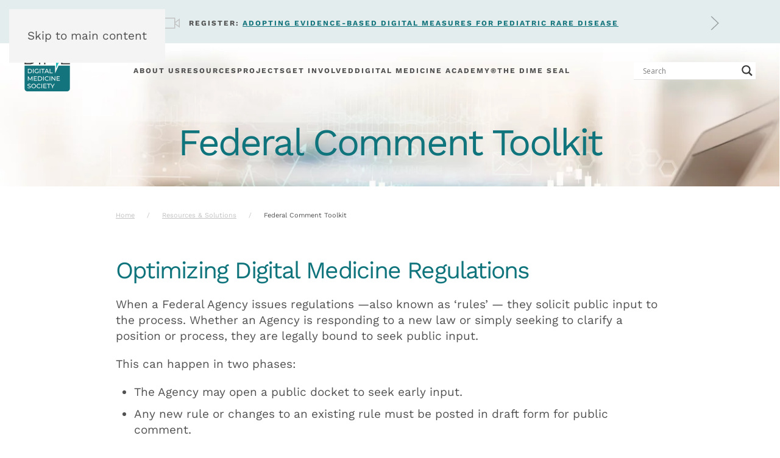

--- FILE ---
content_type: text/html; charset=UTF-8
request_url: https://dimesociety.org/access-resources/federal-comment-toolkit/
body_size: 35388
content:
<!DOCTYPE html>
<html lang="en-US">
    <head>
        <meta charset="UTF-8">
        <meta name="viewport" content="width=device-width, initial-scale=1">
        <link rel="icon" href="//fpdtac9mhctc-u4418.pressidiumcdn.com/wp-content/uploads/Favico.png" sizes="any">
                <link rel="apple-touch-icon" href="//fpdtac9mhctc-u4418.pressidiumcdn.com/wp-content/uploads/Favico.png">
                <meta name="viewport" content="width=device-width, initial-scale=1.0">
<meta name='robots' content='index, follow, max-image-preview:large, max-snippet:-1, max-video-preview:-1' />

	<!-- This site is optimized with the Yoast SEO Premium plugin v26.3 (Yoast SEO v26.3) - https://yoast.com/wordpress/plugins/seo/ -->
	<title>Federal Comment Toolkit &#8211; Digital Medicine Society (DiMe)</title>
	<link rel="canonical" href="https://dimesociety.org/access-resources/federal-comment-toolkit/" />
	<meta property="og:locale" content="en_US" />
	<meta property="og:type" content="article" />
	<meta property="og:title" content="Federal Comment Toolkit &#8211; Digital Medicine Society (DiMe)" />
	<meta property="og:description" content="Federal Comment Toolkit Optimizing Digital Medicine Regulations When a Federal Agency issues regulations —also known as ‘rules’ — they solicit public input to the process. Whether an Agency is responding to a new law or simply seeking to clarify a position or process, they are legally bound to seek public input. This can happen in two phases: The [&hellip;]" />
	<meta property="og:url" content="https://dimesociety.org/access-resources/federal-comment-toolkit/" />
	<meta property="og:site_name" content="Digital Medicine Society (DiMe)" />
	<meta property="article:publisher" content="https://www.facebook.com/digitalmedicinesociety" />
	<meta property="article:modified_time" content="2025-10-27T14:31:44+00:00" />
	<meta property="og:image" content="https://fpdtac9mhctc-u4418.pressidiumcdn.com/wp-content/uploads/DiMe-Logo-for-SEO-01.png" />
	<meta property="og:image:width" content="5334" />
	<meta property="og:image:height" content="4267" />
	<meta property="og:image:type" content="image/png" />
	<meta name="twitter:card" content="summary_large_image" />
	<meta name="twitter:site" content="@_DiMeSociety" />
	<meta name="twitter:label1" content="Est. reading time" />
	<meta name="twitter:data1" content="1 minute" />
	<script type="application/ld+json" class="yoast-schema-graph">{"@context":"https://schema.org","@graph":[{"@type":"Article","@id":"https://dimesociety.org/access-resources/federal-comment-toolkit/#article","isPartOf":{"@id":"https://dimesociety.org/access-resources/federal-comment-toolkit/"},"author":{"name":"Joel Eschenbach","@id":"https://dimesociety.org/#/schema/person/d0eca95b7e0d1d87f9213c3b5fe6eff3"},"headline":"Federal Comment Toolkit","datePublished":"2021-02-17T21:30:57+00:00","dateModified":"2025-10-27T14:31:44+00:00","mainEntityOfPage":{"@id":"https://dimesociety.org/access-resources/federal-comment-toolkit/"},"wordCount":274,"publisher":{"@id":"https://dimesociety.org/#organization"},"inLanguage":"en-US"},{"@type":"WebPage","@id":"https://dimesociety.org/access-resources/federal-comment-toolkit/","url":"https://dimesociety.org/access-resources/federal-comment-toolkit/","name":"Federal Comment Toolkit &#8211; Digital Medicine Society (DiMe)","isPartOf":{"@id":"https://dimesociety.org/#website"},"datePublished":"2021-02-17T21:30:57+00:00","dateModified":"2025-10-27T14:31:44+00:00","breadcrumb":{"@id":"https://dimesociety.org/access-resources/federal-comment-toolkit/#breadcrumb"},"inLanguage":"en-US","potentialAction":[{"@type":"ReadAction","target":["https://dimesociety.org/access-resources/federal-comment-toolkit/"]}]},{"@type":"BreadcrumbList","@id":"https://dimesociety.org/access-resources/federal-comment-toolkit/#breadcrumb","itemListElement":[{"@type":"ListItem","position":1,"name":"Home","item":"https://dimesociety.org/"},{"@type":"ListItem","position":2,"name":"Resources &#038; Solutions","item":"https://dimesociety.org/access-resources/"},{"@type":"ListItem","position":3,"name":"Federal Comment Toolkit"}]},{"@type":"WebSite","@id":"https://dimesociety.org/#website","url":"https://dimesociety.org/","name":"Digital Medicine Society (DiMe)","description":"","publisher":{"@id":"https://dimesociety.org/#organization"},"potentialAction":[{"@type":"SearchAction","target":{"@type":"EntryPoint","urlTemplate":"https://dimesociety.org/?s={search_term_string}"},"query-input":{"@type":"PropertyValueSpecification","valueRequired":true,"valueName":"search_term_string"}}],"inLanguage":"en-US"},{"@type":"Organization","@id":"https://dimesociety.org/#organization","name":"Digital Medicine Society","url":"https://dimesociety.org/","logo":{"@type":"ImageObject","inLanguage":"en-US","@id":"https://dimesociety.org/#/schema/logo/image/","url":"https://dimesociety.org/wp-content/uploads/dime-logo-social.jpg","contentUrl":"https://dimesociety.org/wp-content/uploads/dime-logo-social.jpg","width":1200,"height":630,"caption":"Digital Medicine Society"},"image":{"@id":"https://dimesociety.org/#/schema/logo/image/"},"sameAs":["https://www.facebook.com/digitalmedicinesociety","https://x.com/_DiMeSociety","https://www.linkedin.com/company/dime-society/","https://dimesociety.slack.com/"]},{"@type":"Person","@id":"https://dimesociety.org/#/schema/person/d0eca95b7e0d1d87f9213c3b5fe6eff3","name":"Joel Eschenbach","image":{"@type":"ImageObject","inLanguage":"en-US","@id":"https://dimesociety.org/#/schema/person/image/","url":"https://secure.gravatar.com/avatar/ee51b0b8a7bfdee1dc12b377453f7a778e916114efd550a5c6571690d7008b2d?s=96&d=mm&r=g","contentUrl":"https://secure.gravatar.com/avatar/ee51b0b8a7bfdee1dc12b377453f7a778e916114efd550a5c6571690d7008b2d?s=96&d=mm&r=g","caption":"Joel Eschenbach"},"url":"https://dimesociety.org/author/notiondesign1/"}]}</script>
	<!-- / Yoast SEO Premium plugin. -->


<link rel='dns-prefetch' href='//a.omappapi.com' />
<link rel='dns-prefetch' href='//www.googletagmanager.com' />
<link rel="alternate" type="application/rss+xml" title="Digital Medicine Society (DiMe) &raquo; Feed" href="https://dimesociety.org/feed/" />
<link rel="alternate" type="application/rss+xml" title="Digital Medicine Society (DiMe) &raquo; Comments Feed" href="https://dimesociety.org/comments/feed/" />
<script>
window._wpemojiSettings = {"baseUrl":"https:\/\/s.w.org\/images\/core\/emoji\/16.0.1\/72x72\/","ext":".png","svgUrl":"https:\/\/s.w.org\/images\/core\/emoji\/16.0.1\/svg\/","svgExt":".svg","source":{"concatemoji":"https:\/\/dimesociety.org\/wp-includes\/js\/wp-emoji-release.min.js?ver=6.8.3"}};
/*! This file is auto-generated */
!function(s,n){var o,i,e;function c(e){try{var t={supportTests:e,timestamp:(new Date).valueOf()};sessionStorage.setItem(o,JSON.stringify(t))}catch(e){}}function p(e,t,n){e.clearRect(0,0,e.canvas.width,e.canvas.height),e.fillText(t,0,0);var t=new Uint32Array(e.getImageData(0,0,e.canvas.width,e.canvas.height).data),a=(e.clearRect(0,0,e.canvas.width,e.canvas.height),e.fillText(n,0,0),new Uint32Array(e.getImageData(0,0,e.canvas.width,e.canvas.height).data));return t.every(function(e,t){return e===a[t]})}function u(e,t){e.clearRect(0,0,e.canvas.width,e.canvas.height),e.fillText(t,0,0);for(var n=e.getImageData(16,16,1,1),a=0;a<n.data.length;a++)if(0!==n.data[a])return!1;return!0}function f(e,t,n,a){switch(t){case"flag":return n(e,"\ud83c\udff3\ufe0f\u200d\u26a7\ufe0f","\ud83c\udff3\ufe0f\u200b\u26a7\ufe0f")?!1:!n(e,"\ud83c\udde8\ud83c\uddf6","\ud83c\udde8\u200b\ud83c\uddf6")&&!n(e,"\ud83c\udff4\udb40\udc67\udb40\udc62\udb40\udc65\udb40\udc6e\udb40\udc67\udb40\udc7f","\ud83c\udff4\u200b\udb40\udc67\u200b\udb40\udc62\u200b\udb40\udc65\u200b\udb40\udc6e\u200b\udb40\udc67\u200b\udb40\udc7f");case"emoji":return!a(e,"\ud83e\udedf")}return!1}function g(e,t,n,a){var r="undefined"!=typeof WorkerGlobalScope&&self instanceof WorkerGlobalScope?new OffscreenCanvas(300,150):s.createElement("canvas"),o=r.getContext("2d",{willReadFrequently:!0}),i=(o.textBaseline="top",o.font="600 32px Arial",{});return e.forEach(function(e){i[e]=t(o,e,n,a)}),i}function t(e){var t=s.createElement("script");t.src=e,t.defer=!0,s.head.appendChild(t)}"undefined"!=typeof Promise&&(o="wpEmojiSettingsSupports",i=["flag","emoji"],n.supports={everything:!0,everythingExceptFlag:!0},e=new Promise(function(e){s.addEventListener("DOMContentLoaded",e,{once:!0})}),new Promise(function(t){var n=function(){try{var e=JSON.parse(sessionStorage.getItem(o));if("object"==typeof e&&"number"==typeof e.timestamp&&(new Date).valueOf()<e.timestamp+604800&&"object"==typeof e.supportTests)return e.supportTests}catch(e){}return null}();if(!n){if("undefined"!=typeof Worker&&"undefined"!=typeof OffscreenCanvas&&"undefined"!=typeof URL&&URL.createObjectURL&&"undefined"!=typeof Blob)try{var e="postMessage("+g.toString()+"("+[JSON.stringify(i),f.toString(),p.toString(),u.toString()].join(",")+"));",a=new Blob([e],{type:"text/javascript"}),r=new Worker(URL.createObjectURL(a),{name:"wpTestEmojiSupports"});return void(r.onmessage=function(e){c(n=e.data),r.terminate(),t(n)})}catch(e){}c(n=g(i,f,p,u))}t(n)}).then(function(e){for(var t in e)n.supports[t]=e[t],n.supports.everything=n.supports.everything&&n.supports[t],"flag"!==t&&(n.supports.everythingExceptFlag=n.supports.everythingExceptFlag&&n.supports[t]);n.supports.everythingExceptFlag=n.supports.everythingExceptFlag&&!n.supports.flag,n.DOMReady=!1,n.readyCallback=function(){n.DOMReady=!0}}).then(function(){return e}).then(function(){var e;n.supports.everything||(n.readyCallback(),(e=n.source||{}).concatemoji?t(e.concatemoji):e.wpemoji&&e.twemoji&&(t(e.twemoji),t(e.wpemoji)))}))}((window,document),window._wpemojiSettings);
</script>
<style id='wp-emoji-styles-inline-css'>

	img.wp-smiley, img.emoji {
		display: inline !important;
		border: none !important;
		box-shadow: none !important;
		height: 1em !important;
		width: 1em !important;
		margin: 0 0.07em !important;
		vertical-align: -0.1em !important;
		background: none !important;
		padding: 0 !important;
	}
</style>
<link rel='stylesheet' id='wp-block-library-css' href='https://fpdtac9mhctc-u4418.pressidiumcdn.com/wp-includes/css/dist/block-library/style.min.css?ver=6.8.3' media='all' />
<style id='classic-theme-styles-inline-css'>
/*! This file is auto-generated */
.wp-block-button__link{color:#fff;background-color:#32373c;border-radius:9999px;box-shadow:none;text-decoration:none;padding:calc(.667em + 2px) calc(1.333em + 2px);font-size:1.125em}.wp-block-file__button{background:#32373c;color:#fff;text-decoration:none}
</style>
<style id='pdfemb-pdf-embedder-viewer-style-inline-css'>
.wp-block-pdfemb-pdf-embedder-viewer{max-width:none}

</style>
<link rel='stylesheet' id='amazon-payments-advanced-blocks-log-out-banner-css' href='https://fpdtac9mhctc-u4418.pressidiumcdn.com/wp-content/plugins/woocommerce-gateway-amazon-payments-advanced/build/js/blocks/log-out-banner/style-index.css?ver=7b7a8388c5cd363f116c' media='all' />
<style id='global-styles-inline-css'>
:root{--wp--preset--aspect-ratio--square: 1;--wp--preset--aspect-ratio--4-3: 4/3;--wp--preset--aspect-ratio--3-4: 3/4;--wp--preset--aspect-ratio--3-2: 3/2;--wp--preset--aspect-ratio--2-3: 2/3;--wp--preset--aspect-ratio--16-9: 16/9;--wp--preset--aspect-ratio--9-16: 9/16;--wp--preset--color--black: #000000;--wp--preset--color--cyan-bluish-gray: #abb8c3;--wp--preset--color--white: #ffffff;--wp--preset--color--pale-pink: #f78da7;--wp--preset--color--vivid-red: #cf2e2e;--wp--preset--color--luminous-vivid-orange: #ff6900;--wp--preset--color--luminous-vivid-amber: #fcb900;--wp--preset--color--light-green-cyan: #7bdcb5;--wp--preset--color--vivid-green-cyan: #00d084;--wp--preset--color--pale-cyan-blue: #8ed1fc;--wp--preset--color--vivid-cyan-blue: #0693e3;--wp--preset--color--vivid-purple: #9b51e0;--wp--preset--gradient--vivid-cyan-blue-to-vivid-purple: linear-gradient(135deg,rgba(6,147,227,1) 0%,rgb(155,81,224) 100%);--wp--preset--gradient--light-green-cyan-to-vivid-green-cyan: linear-gradient(135deg,rgb(122,220,180) 0%,rgb(0,208,130) 100%);--wp--preset--gradient--luminous-vivid-amber-to-luminous-vivid-orange: linear-gradient(135deg,rgba(252,185,0,1) 0%,rgba(255,105,0,1) 100%);--wp--preset--gradient--luminous-vivid-orange-to-vivid-red: linear-gradient(135deg,rgba(255,105,0,1) 0%,rgb(207,46,46) 100%);--wp--preset--gradient--very-light-gray-to-cyan-bluish-gray: linear-gradient(135deg,rgb(238,238,238) 0%,rgb(169,184,195) 100%);--wp--preset--gradient--cool-to-warm-spectrum: linear-gradient(135deg,rgb(74,234,220) 0%,rgb(151,120,209) 20%,rgb(207,42,186) 40%,rgb(238,44,130) 60%,rgb(251,105,98) 80%,rgb(254,248,76) 100%);--wp--preset--gradient--blush-light-purple: linear-gradient(135deg,rgb(255,206,236) 0%,rgb(152,150,240) 100%);--wp--preset--gradient--blush-bordeaux: linear-gradient(135deg,rgb(254,205,165) 0%,rgb(254,45,45) 50%,rgb(107,0,62) 100%);--wp--preset--gradient--luminous-dusk: linear-gradient(135deg,rgb(255,203,112) 0%,rgb(199,81,192) 50%,rgb(65,88,208) 100%);--wp--preset--gradient--pale-ocean: linear-gradient(135deg,rgb(255,245,203) 0%,rgb(182,227,212) 50%,rgb(51,167,181) 100%);--wp--preset--gradient--electric-grass: linear-gradient(135deg,rgb(202,248,128) 0%,rgb(113,206,126) 100%);--wp--preset--gradient--midnight: linear-gradient(135deg,rgb(2,3,129) 0%,rgb(40,116,252) 100%);--wp--preset--font-size--small: 13px;--wp--preset--font-size--medium: 20px;--wp--preset--font-size--large: 36px;--wp--preset--font-size--x-large: 42px;--wp--preset--spacing--20: 0.44rem;--wp--preset--spacing--30: 0.67rem;--wp--preset--spacing--40: 1rem;--wp--preset--spacing--50: 1.5rem;--wp--preset--spacing--60: 2.25rem;--wp--preset--spacing--70: 3.38rem;--wp--preset--spacing--80: 5.06rem;--wp--preset--shadow--natural: 6px 6px 9px rgba(0, 0, 0, 0.2);--wp--preset--shadow--deep: 12px 12px 50px rgba(0, 0, 0, 0.4);--wp--preset--shadow--sharp: 6px 6px 0px rgba(0, 0, 0, 0.2);--wp--preset--shadow--outlined: 6px 6px 0px -3px rgba(255, 255, 255, 1), 6px 6px rgba(0, 0, 0, 1);--wp--preset--shadow--crisp: 6px 6px 0px rgba(0, 0, 0, 1);}:where(.is-layout-flex){gap: 0.5em;}:where(.is-layout-grid){gap: 0.5em;}body .is-layout-flex{display: flex;}.is-layout-flex{flex-wrap: wrap;align-items: center;}.is-layout-flex > :is(*, div){margin: 0;}body .is-layout-grid{display: grid;}.is-layout-grid > :is(*, div){margin: 0;}:where(.wp-block-columns.is-layout-flex){gap: 2em;}:where(.wp-block-columns.is-layout-grid){gap: 2em;}:where(.wp-block-post-template.is-layout-flex){gap: 1.25em;}:where(.wp-block-post-template.is-layout-grid){gap: 1.25em;}.has-black-color{color: var(--wp--preset--color--black) !important;}.has-cyan-bluish-gray-color{color: var(--wp--preset--color--cyan-bluish-gray) !important;}.has-white-color{color: var(--wp--preset--color--white) !important;}.has-pale-pink-color{color: var(--wp--preset--color--pale-pink) !important;}.has-vivid-red-color{color: var(--wp--preset--color--vivid-red) !important;}.has-luminous-vivid-orange-color{color: var(--wp--preset--color--luminous-vivid-orange) !important;}.has-luminous-vivid-amber-color{color: var(--wp--preset--color--luminous-vivid-amber) !important;}.has-light-green-cyan-color{color: var(--wp--preset--color--light-green-cyan) !important;}.has-vivid-green-cyan-color{color: var(--wp--preset--color--vivid-green-cyan) !important;}.has-pale-cyan-blue-color{color: var(--wp--preset--color--pale-cyan-blue) !important;}.has-vivid-cyan-blue-color{color: var(--wp--preset--color--vivid-cyan-blue) !important;}.has-vivid-purple-color{color: var(--wp--preset--color--vivid-purple) !important;}.has-black-background-color{background-color: var(--wp--preset--color--black) !important;}.has-cyan-bluish-gray-background-color{background-color: var(--wp--preset--color--cyan-bluish-gray) !important;}.has-white-background-color{background-color: var(--wp--preset--color--white) !important;}.has-pale-pink-background-color{background-color: var(--wp--preset--color--pale-pink) !important;}.has-vivid-red-background-color{background-color: var(--wp--preset--color--vivid-red) !important;}.has-luminous-vivid-orange-background-color{background-color: var(--wp--preset--color--luminous-vivid-orange) !important;}.has-luminous-vivid-amber-background-color{background-color: var(--wp--preset--color--luminous-vivid-amber) !important;}.has-light-green-cyan-background-color{background-color: var(--wp--preset--color--light-green-cyan) !important;}.has-vivid-green-cyan-background-color{background-color: var(--wp--preset--color--vivid-green-cyan) !important;}.has-pale-cyan-blue-background-color{background-color: var(--wp--preset--color--pale-cyan-blue) !important;}.has-vivid-cyan-blue-background-color{background-color: var(--wp--preset--color--vivid-cyan-blue) !important;}.has-vivid-purple-background-color{background-color: var(--wp--preset--color--vivid-purple) !important;}.has-black-border-color{border-color: var(--wp--preset--color--black) !important;}.has-cyan-bluish-gray-border-color{border-color: var(--wp--preset--color--cyan-bluish-gray) !important;}.has-white-border-color{border-color: var(--wp--preset--color--white) !important;}.has-pale-pink-border-color{border-color: var(--wp--preset--color--pale-pink) !important;}.has-vivid-red-border-color{border-color: var(--wp--preset--color--vivid-red) !important;}.has-luminous-vivid-orange-border-color{border-color: var(--wp--preset--color--luminous-vivid-orange) !important;}.has-luminous-vivid-amber-border-color{border-color: var(--wp--preset--color--luminous-vivid-amber) !important;}.has-light-green-cyan-border-color{border-color: var(--wp--preset--color--light-green-cyan) !important;}.has-vivid-green-cyan-border-color{border-color: var(--wp--preset--color--vivid-green-cyan) !important;}.has-pale-cyan-blue-border-color{border-color: var(--wp--preset--color--pale-cyan-blue) !important;}.has-vivid-cyan-blue-border-color{border-color: var(--wp--preset--color--vivid-cyan-blue) !important;}.has-vivid-purple-border-color{border-color: var(--wp--preset--color--vivid-purple) !important;}.has-vivid-cyan-blue-to-vivid-purple-gradient-background{background: var(--wp--preset--gradient--vivid-cyan-blue-to-vivid-purple) !important;}.has-light-green-cyan-to-vivid-green-cyan-gradient-background{background: var(--wp--preset--gradient--light-green-cyan-to-vivid-green-cyan) !important;}.has-luminous-vivid-amber-to-luminous-vivid-orange-gradient-background{background: var(--wp--preset--gradient--luminous-vivid-amber-to-luminous-vivid-orange) !important;}.has-luminous-vivid-orange-to-vivid-red-gradient-background{background: var(--wp--preset--gradient--luminous-vivid-orange-to-vivid-red) !important;}.has-very-light-gray-to-cyan-bluish-gray-gradient-background{background: var(--wp--preset--gradient--very-light-gray-to-cyan-bluish-gray) !important;}.has-cool-to-warm-spectrum-gradient-background{background: var(--wp--preset--gradient--cool-to-warm-spectrum) !important;}.has-blush-light-purple-gradient-background{background: var(--wp--preset--gradient--blush-light-purple) !important;}.has-blush-bordeaux-gradient-background{background: var(--wp--preset--gradient--blush-bordeaux) !important;}.has-luminous-dusk-gradient-background{background: var(--wp--preset--gradient--luminous-dusk) !important;}.has-pale-ocean-gradient-background{background: var(--wp--preset--gradient--pale-ocean) !important;}.has-electric-grass-gradient-background{background: var(--wp--preset--gradient--electric-grass) !important;}.has-midnight-gradient-background{background: var(--wp--preset--gradient--midnight) !important;}.has-small-font-size{font-size: var(--wp--preset--font-size--small) !important;}.has-medium-font-size{font-size: var(--wp--preset--font-size--medium) !important;}.has-large-font-size{font-size: var(--wp--preset--font-size--large) !important;}.has-x-large-font-size{font-size: var(--wp--preset--font-size--x-large) !important;}
:where(.wp-block-post-template.is-layout-flex){gap: 1.25em;}:where(.wp-block-post-template.is-layout-grid){gap: 1.25em;}
:where(.wp-block-columns.is-layout-flex){gap: 2em;}:where(.wp-block-columns.is-layout-grid){gap: 2em;}
:root :where(.wp-block-pullquote){font-size: 1.5em;line-height: 1.6;}
</style>
<link rel='stylesheet' id='learndash_quiz_front_css-css' href='//fpdtac9mhctc-u4418.pressidiumcdn.com/wp-content/plugins/sfwd-lms/themes/legacy/templates/learndash_quiz_front.min.css?ver=4.25.6' media='all' />
<link rel='stylesheet' id='dashicons-css' href='https://fpdtac9mhctc-u4418.pressidiumcdn.com/wp-includes/css/dashicons.min.css?ver=6.8.3' media='all' />
<link rel='stylesheet' id='learndash-front-css' href='//fpdtac9mhctc-u4418.pressidiumcdn.com/wp-content/plugins/sfwd-lms/themes/ld30/assets/css/learndash.min.css?ver=4.25.6' media='all' />
<link rel='stylesheet' id='ldx-design-upgrade-learndash-css' href='https://fpdtac9mhctc-u4418.pressidiumcdn.com/wp-content/plugins/design-upgrade-pro-learndash/assets/css/ld3.css?ver=2.29' media='all' />
<style id='ldx-design-upgrade-learndash-inline-css'>
:root{--ldx-global-border-radius:10px;--ldx-color-link:#16757d;--ldx-color-link-hover:#20bcb9;--ldx-color-correct:#16757d;--ldx-color-incorrect:#dd3333;--ldx-color-in-progress:#373737;--ldx-btn-border-radius:10px;--lqc-button-border-radius:10px;--ldx-btn-primary-bg-color:#20bcb9;--lqc-button-primary-bg:#20bcb9;--ldx-btn-primary-text-color:#ffffff;--lqc-button-primary-text:#ffffff;--ldx-btn-primary-bg-color-hover:#16757d;--lqc-button-primary-bg-hover:#16757d;--ldx-btn-primary-text-color-hover:#ffffff;--lqc-button-primary-text-hover:#ffffff;--ldx-btn-standard-bg-color:#20bcb9;--lqc-button-standard-bg:#20bcb9;--ldx-btn-standard-text-color:#ffffff;--lqc-button-standard-text:#ffffff;--ldx-btn-standard-bg-color-hover:#20bcb9;--lqc-button-standard-bg-hover:#20bcb9;--ldx-btn-standard-text-color-hover:#ffffff;--lqc-button-standard-text-hover:#ffffff;--ldx-content-lists-lesson-bg-color:#ffffff;--ldx-content-lists-lesson-text-color:#16757d;--ldx-content-lists-lesson-bg-color-hover:#ffffff;--ldx-content-lists-lesson-text-color-hover:#373737;--ldx-course-status-bg-color:#ffffff;--ldx-progress-bar-container-bg:#ffffff;--ldx-progress-bar-bg:#20bcb9;--ldx-alert-color-text:#ffffff;--ldx-alert-success-color-text:#16757d;--ldx-alert-success-color-bg:#ffffff;--ldx-alert-success-color-border:#16757d;--ldx-tooltip-bg-color:#16757d;--ldx-log-reg-overlay-opacity:66;--ldx-login-panel-heading-color:#16757d;--ldx-login-panel-input-bg-color:#ffffff;--ldx-register-panel-bg-color:#20bcb9;--ldx-register-panel-heading-color:#ffffff;--ldx-register-panel-text-color:#000000;--ldx-register-panel-input-bg-color:#ffffff;--ldx-register-panel-input-text-color:#373737;--ldx-grid-ribbon-enrolled-bg-color:#20bcb9;--ldx-profile-summary-bg-color:#ffffff;}.learndash-wrapper .ld-expand-button.ld-button-alternate .ld-icon,body .learndash-wrapper .ld-focus-comments .ld-expand-button.ld-button-alternate .ld-icon {background-color: var(--ldx-color-link) !important;}.ld-lesson-list .ld-section-heading,.ld-lesson-list .ld-section-heading h2{color:var(--ldx-content-lists-course-content-text-color);}.ld-lesson-list .ld-item-list-items{padding-bottom:0.75em;}body .learndash-wrapper .ld-lesson-list div.ld-item-list-item{border-radius:0;}body .learndash-wrapper .ld-lesson-list div.ld-item-list-item{margin-top:calc( var(--ldx-content-lists-lesson-border-width) * -1 );margin-bottom:0;}body .learndash-wrapper .ld-item-list.ld-lesson-list .ld-lesson-section-heading{border-radius:var(--ldx-global-border-radius) var(--ldx-global-border-radius) 0 0;}@media (min-width:800px){.learndash-wrapper .ld-profile-summary{display:flex;flex-wrap:wrap;}}.learndash-wrapper .ld-profile-summary .ld-profile-card{margin:0 1.5em 0 0;}@media (min-width:800px){.learndash-wrapper .ld-profile-summary .ld-profile-card{align-items:flex-start;max-width:35%;}}.rtl .learndash-wrapper .ld-profile-summary .ld-profile-card{margin-right:0;margin-left:1.5em;}@media (max-width:800px){.learndash-wrapper .ld-profile-summary .ld-profile-card{margin-bottom:1.5em;}}.learndash-wrapper .ld-profile-summary .ld-profile-stats{margin:0 0 0 auto;align-items:center;}@media (max-width:800px){.learndash-wrapper .ld-profile-summary .ld-profile-stats{margin-left:auto;margin-right:auto;}}@media (min-width:801px){.rtl .learndash-wrapper .ld-profile-summary .ld-profile-stats{margin:0 auto 0 0;}}.learndash-wrapper .ld-profile-summary{padding:1.25em;}.learndash-wrapper:not(.ld-registration__outer-wrapper):not(.learndash-wrapper--modern) .ld-profile-avatar,.ld-profile-card .ld-profile-avatar,.uo-reporting--frontend .reporting-user-card__avatar{display:none;}.uo-reporting--frontend .reporting-user-card__content{padding:0;}.ld-profile-card .ld-profile-edit-link{display:none;}.ld-profile-stat-points{display:none;}#ld-profile .ld-quiz-list{display:none;}#ld-profile .ld-essay-list{display:none;}#ld-profile .ld-assignment-list{display:none;}.ld-progress-stats .ld-progress-percentage,body .el-cls-progress .el-archive-percentage-text{display:none;}.ld-focus-header .ld-progress-stats .ld-progress-steps,.learndash-widget .ld-progress-stats .ld-progress-steps,#ld-profile .ld-progress-stats .ld-progress-steps{display:none;}.learndash-wrapper-login-modal.ld-modal-open{position:fixed;width:100vw;height:100vh;z-index:100;overflow-y:auto;background-color:#f2f2f266;}.learndash-wrapper .ld-login-modal .ld-login-modal-register #reg_passmail{display:none;}
</style>
<link rel='stylesheet' id='ldx-design-upgrade-learndash-pro-css' href='https://fpdtac9mhctc-u4418.pressidiumcdn.com/wp-content/plugins/design-upgrade-pro-learndash/assets/css/ld3-pro.css?ver=2.29' media='all' />
<link rel='stylesheet' id='uncannyowl-learndash-toolkit-free-css' href='https://fpdtac9mhctc-u4418.pressidiumcdn.com/wp-content/plugins/uncanny-learndash-toolkit/src/assets/frontend/dist/bundle.min.css?ver=3.8.0.1' media='all' />
<style id='woocommerce-inline-inline-css'>
.woocommerce form .form-row .required { visibility: visible; }
</style>
<link rel='stylesheet' id='learndash-css' href='//fpdtac9mhctc-u4418.pressidiumcdn.com/wp-content/plugins/sfwd-lms/src/assets/dist/css/styles.css?ver=4.25.6' media='all' />
<link rel='stylesheet' id='jquery-dropdown-css-css' href='//fpdtac9mhctc-u4418.pressidiumcdn.com/wp-content/plugins/sfwd-lms/assets/css/jquery.dropdown.min.css?ver=4.25.6' media='all' />
<link rel='stylesheet' id='learndash_lesson_video-css' href='//fpdtac9mhctc-u4418.pressidiumcdn.com/wp-content/plugins/sfwd-lms/themes/legacy/templates/learndash_lesson_video.min.css?ver=4.25.6' media='all' />
<link rel='stylesheet' id='learndash-admin-bar-css' href='https://fpdtac9mhctc-u4418.pressidiumcdn.com/wp-content/plugins/sfwd-lms/src/assets/dist/css/admin-bar/styles.css?ver=4.25.6' media='all' />
<link rel='stylesheet' id='learndash-course-grid-skin-grid-css' href='https://fpdtac9mhctc-u4418.pressidiumcdn.com/wp-content/plugins/sfwd-lms/includes/course-grid/templates/skins/grid/style.css?ver=4.25.6' media='all' />
<link rel='stylesheet' id='learndash-course-grid-pagination-css' href='https://fpdtac9mhctc-u4418.pressidiumcdn.com/wp-content/plugins/sfwd-lms/includes/course-grid/templates/pagination/style.css?ver=4.25.6' media='all' />
<link rel='stylesheet' id='learndash-course-grid-filter-css' href='https://fpdtac9mhctc-u4418.pressidiumcdn.com/wp-content/plugins/sfwd-lms/includes/course-grid/templates/filter/style.css?ver=4.25.6' media='all' />
<link rel='stylesheet' id='learndash-course-grid-card-grid-1-css' href='https://fpdtac9mhctc-u4418.pressidiumcdn.com/wp-content/plugins/sfwd-lms/includes/course-grid/templates/cards/grid-1/style.css?ver=4.25.6' media='all' />
<link rel='stylesheet' id='wpdreams-asl-basic-css' href='https://fpdtac9mhctc-u4418.pressidiumcdn.com/wp-content/plugins/ajax-search-lite/css/style.basic.css?ver=4.13.4' media='all' />
<style id='wpdreams-asl-basic-inline-css'>

					div[id*='ajaxsearchlitesettings'].searchsettings .asl_option_inner label {
						font-size: 0px !important;
						color: rgba(0, 0, 0, 0);
					}
					div[id*='ajaxsearchlitesettings'].searchsettings .asl_option_inner label:after {
						font-size: 11px !important;
						position: absolute;
						top: 0;
						left: 0;
						z-index: 1;
					}
					.asl_w_container {
						width: 100%;
						margin: 0px 0px 0px 0px;
						min-width: 200px;
					}
					div[id*='ajaxsearchlite'].asl_m {
						width: 100%;
					}
					div[id*='ajaxsearchliteres'].wpdreams_asl_results div.resdrg span.highlighted {
						font-weight: bold;
						color: rgba(217, 49, 43, 1);
						background-color: rgba(238, 238, 238, 1);
					}
					div[id*='ajaxsearchliteres'].wpdreams_asl_results .results img.asl_image {
						width: 70px;
						height: 70px;
						object-fit: cover;
					}
					div[id*='ajaxsearchlite'].asl_r .results {
						max-height: none;
					}
					div[id*='ajaxsearchlite'].asl_r {
						position: absolute;
					}
				
						div.asl_r.asl_w.vertical .results .item::after {
							display: block;
							position: absolute;
							bottom: 0;
							content: '';
							height: 1px;
							width: 100%;
							background: #D8D8D8;
						}
						div.asl_r.asl_w.vertical .results .item.asl_last_item::after {
							display: none;
						}
					
</style>
<link rel='stylesheet' id='wpdreams-asl-instance-css' href='https://fpdtac9mhctc-u4418.pressidiumcdn.com/wp-content/plugins/ajax-search-lite/css/style-underline.css?ver=4.13.4' media='all' />
<link rel='stylesheet' id='style_login_widget-css' href='https://fpdtac9mhctc-u4418.pressidiumcdn.com/wp-content/plugins/miniorange-oauth-oidc-single-sign-on/resources/css/style_login_widget.css?ver=6.8.3' media='all' />
<link rel='stylesheet' id='datatables-styles-css' href='https://fpdtac9mhctc-u4418.pressidiumcdn.com/wp-content/plugins/tin-canny-learndash-reporting/src/assets/admin/css/datatables.min.css?ver=0.0.1' media='all' />
<link rel='stylesheet' id='uotc-group-quiz-report-css' href='https://fpdtac9mhctc-u4418.pressidiumcdn.com/wp-content/plugins/tin-canny-learndash-reporting/src/assets/admin/css/group-quiz-report-module.css?ver=0.0.1' media='all' />
<link rel='stylesheet' id='wp-h5p-xapi-css' href='https://fpdtac9mhctc-u4418.pressidiumcdn.com/wp-content/plugins/tin-canny-learndash-reporting/src/h5p-xapi/wp-h5p-xapi.css?ver=5.1.1' media='all' />
<link rel='stylesheet' id='tooltipster-css' href='https://fpdtac9mhctc-u4418.pressidiumcdn.com/wp-content/plugins/popup-anything-on-click-pro/assets/css/tooltipster.min.css?ver=2.4' media='all' />
<link rel='stylesheet' id='font-awesome-css' href='https://fpdtac9mhctc-u4418.pressidiumcdn.com/wp-content/plugins/popup-anything-on-click-pro/assets/css/font-awesome.min.css?ver=2.4' media='all' />
<link rel='stylesheet' id='paoc-pro-public-style-css' href='https://fpdtac9mhctc-u4418.pressidiumcdn.com/wp-content/plugins/popup-anything-on-click-pro/assets/css/paoc-public.min.css?ver=2.4' media='all' />
<link rel='stylesheet' id='snc-style-css' href='https://fpdtac9mhctc-u4418.pressidiumcdn.com/wp-content/plugins/tin-canny-learndash-reporting/src/uncanny-articulate-and-captivate/assets/css/min/vc-snc-style.min.css?ver=5.1.1' media='all' />
<link href="https://fpdtac9mhctc-u4418.pressidiumcdn.com/wp-content/themes/yootheme/css/theme.1.css?ver=1764877409" rel="stylesheet">
<link href="https://fpdtac9mhctc-u4418.pressidiumcdn.com/wp-content/plugins/wp-djpopup-1.2.3/modules/builder/assets/css/djpopup.css?ver=4.5.17" rel="stylesheet">
<script src="https://fpdtac9mhctc-u4418.pressidiumcdn.com/wp-includes/js/jquery/jquery.min.js?ver=3.7.1" id="jquery-core-js"></script>
<script src="https://fpdtac9mhctc-u4418.pressidiumcdn.com/wp-includes/js/jquery/jquery-migrate.min.js?ver=3.4.1" id="jquery-migrate-js"></script>
<script src="https://fpdtac9mhctc-u4418.pressidiumcdn.com/wp-content/plugins/nelio-ab-testing/assets/dist/js/visitor-type.js?ver=493f3fb005029d7ebf0b" id="nelio-ab-testing-visitor-type-js"></script>
<script src="https://fpdtac9mhctc-u4418.pressidiumcdn.com/wp-content/plugins/sticky-menu-or-anything-on-scroll/assets/js/jq-sticky-anything.min.js?ver=2.1.1" id="stickyAnythingLib-js"></script>
<script id="uncannyowl-learndash-toolkit-free-js-extra">
var UncannyToolkit = {"ajax":{"url":"https:\/\/dimesociety.org\/wp-admin\/admin-ajax.php","nonce":"e37acab76c"},"integrity":{"shouldPreventConcurrentLogin":false},"i18n":{"dismiss":"Dismiss","preventConcurrentLogin":"Your account has exceeded maximum concurrent login number.","error":{"generic":"Something went wrong. Please, try again"}},"modals":[]};
</script>
<script src="https://fpdtac9mhctc-u4418.pressidiumcdn.com/wp-content/plugins/uncanny-learndash-toolkit/src/assets/frontend/dist/bundle.min.js?ver=3.8.0.1" id="uncannyowl-learndash-toolkit-free-js"></script>
<script src="https://fpdtac9mhctc-u4418.pressidiumcdn.com/wp-content/plugins/woocommerce/assets/js/jquery-blockui/jquery.blockUI.min.js?ver=2.7.0-wc.10.4.3" id="wc-jquery-blockui-js" defer data-wp-strategy="defer"></script>
<script id="wc-add-to-cart-js-extra">
var wc_add_to_cart_params = {"ajax_url":"\/wp-admin\/admin-ajax.php","wc_ajax_url":"\/?wc-ajax=%%endpoint%%","i18n_view_cart":"View cart","cart_url":"https:\/\/dimesociety.org\/cart\/","is_cart":"","cart_redirect_after_add":"no"};
</script>
<script src="https://fpdtac9mhctc-u4418.pressidiumcdn.com/wp-content/plugins/woocommerce/assets/js/frontend/add-to-cart.min.js?ver=10.4.3" id="wc-add-to-cart-js" defer data-wp-strategy="defer"></script>
<script src="https://fpdtac9mhctc-u4418.pressidiumcdn.com/wp-content/plugins/woocommerce/assets/js/js-cookie/js.cookie.min.js?ver=2.1.4-wc.10.4.3" id="wc-js-cookie-js" defer data-wp-strategy="defer"></script>
<script id="woocommerce-js-extra">
var woocommerce_params = {"ajax_url":"\/wp-admin\/admin-ajax.php","wc_ajax_url":"\/?wc-ajax=%%endpoint%%","i18n_password_show":"Show password","i18n_password_hide":"Hide password"};
</script>
<script src="https://fpdtac9mhctc-u4418.pressidiumcdn.com/wp-content/plugins/woocommerce/assets/js/frontend/woocommerce.min.js?ver=10.4.3" id="woocommerce-js" defer data-wp-strategy="defer"></script>
<script id="WCPAY_ASSETS-js-extra">
var wcpayAssets = {"url":"https:\/\/dimesociety.org\/wp-content\/plugins\/woocommerce-payments\/dist\/"};
</script>
<script id="wp-h5p-xapi-js-before">
WP_H5P_XAPI_STATEMENT_URL = 'https://dimesociety.org/wp-admin/admin-ajax.php?action=process-xapi-statement';WP_H5P_XAPI_CONTEXTACTIVITY = JSON.parse( '{"id":"https:\/\/dimesociety.org\/access-resources\/federal-comment-toolkit\/","definition":{"name":{"en":"Federal Comment Toolkit &#8211; Digital Medicine Society (DiMe)"},"moreInfo":"https:\/\/dimesociety.org\/access-resources\/federal-comment-toolkit\/"}}' );
</script>
<script src="https://fpdtac9mhctc-u4418.pressidiumcdn.com/wp-content/plugins/tin-canny-learndash-reporting/src/h5p-xapi/wp-h5p-xapi.js?ver=5.1.1" id="wp-h5p-xapi-js"></script>
<link rel="https://api.w.org/" href="https://dimesociety.org/wp-json/" /><link rel="alternate" title="JSON" type="application/json" href="https://dimesociety.org/wp-json/wp/v2/pages/390" /><link rel="EditURI" type="application/rsd+xml" title="RSD" href="https://dimesociety.org/xmlrpc.php?rsd" />
<link rel='shortlink' href='https://dimesociety.org/?p=390' />
<link rel="alternate" title="oEmbed (JSON)" type="application/json+oembed" href="https://dimesociety.org/wp-json/oembed/1.0/embed?url=https%3A%2F%2Fdimesociety.org%2Faccess-resources%2Ffederal-comment-toolkit%2F" />
<link rel="alternate" title="oEmbed (XML)" type="text/xml+oembed" href="https://dimesociety.org/wp-json/oembed/1.0/embed?url=https%3A%2F%2Fdimesociety.org%2Faccess-resources%2Ffederal-comment-toolkit%2F&#038;format=xml" />
<!-- start Simple Custom CSS and JS -->
<script>
document.addEventListener("DOMContentLoaded", function () {
    const imageWrappers = document.querySelectorAll(".image-wrapper");

    imageWrappers.forEach((wrapper) => {
        const zoomedImage = wrapper.querySelector(".zoomed-image");

        wrapper.addEventListener("mousemove", function (event) {
            let rect = wrapper.getBoundingClientRect();
            let x = (event.clientX - rect.left) / rect.width * 100;
            let y = (event.clientY - rect.top) / rect.height * 100;
            zoomedImage.style.transformOrigin = `${x}% ${y}%`;
        });
    });
});</script>
<!-- end Simple Custom CSS and JS -->
<!-- start Simple Custom CSS and JS -->
<script>
document.addEventListener('DOMContentLoaded', function () {
    // Function to check if the screen is in mobile view
    function isMobileView() {
        return window.innerWidth <= 767; // Adjust this threshold as needed
    }

    // Check if the screen is in mobile view before executing the code
    if (isMobileView()) {
        const dropdowns = document.querySelectorAll('.dropdown');
        dropdowns.forEach(dropdown => {
            const dropdownContent = dropdown.querySelector('.dropdown-content');
            if (dropdownContent) {
                const dropdownToggler = dropdown.querySelector('.dropbtn');
                let isOpen = false;

                dropdownToggler.addEventListener('click', function (event) {
                    event.preventDefault();
                    if (!isOpen) {
                        dropdownContent.classList.add('active');
                        isOpen = true;
                    } else {
                        dropdownContent.classList.remove('active');
                        isOpen = false;
                    }
                });

                // Close dropdown when clicking outside
                document.addEventListener('click', function (event) {
                    const isClickInsideDropdown = dropdown.contains(event.target);
                    if (!isClickInsideDropdown && isOpen) {
                        dropdownContent.classList.remove('active');
                        isOpen = false;
                    }
                });
            }
        });
    };
});
</script>
<!-- end Simple Custom CSS and JS -->
<meta name="generator" content="Site Kit by Google 1.165.0" /><script>  var el_i13_login_captcha=null; var el_i13_register_captcha=null; </script><!-- Google tag (gtag.js) -->
<script async src="https://www.googletagmanager.com/gtag/js?id=GT-P82LMJPH"></script>
<script>
  window.dataLayer = window.dataLayer || [];
  function gtag(){dataLayer.push(arguments);}
  gtag('js', new Date());

  gtag('config', 'GT-P82LMJPH');
</script>
<!-- Google tag end (gtag.js) -->
<!-- Google Tag Manager -->
<script>(function(w,d,s,l,i){w[l]=w[l]||[];w[l].push({'gtm.start':
new Date().getTime(),event:'gtm.js'});var f=d.getElementsByTagName(s)[0],
j=d.createElement(s),dl=l!='dataLayer'?'&l='+l:'';j.async=true;j.src=
'https://www.googletagmanager.com/gtm.js?id='+i+dl;f.parentNode.insertBefore(j,f);
})(window,document,'script','dataLayer','GTM-KKLZ5TZ');</script>
<!-- End Google Tag Manager -->

<!-- Meta Pixel Code -->
<script>
!function(f,b,e,v,n,t,s)
{if(f.fbq)return;n=f.fbq=function(){n.callMethod?
n.callMethod.apply(n,arguments):n.queue.push(arguments)};
if(!f._fbq)f._fbq=n;n.push=n;n.loaded=!0;n.version='2.0';
n.queue=[];t=b.createElement(e);t.async=!0;
t.src=v;s=b.getElementsByTagName(e)[0];
s.parentNode.insertBefore(t,s)}(window, document,'script',
'https://connect.facebook.net/en_US/fbevents.js');
fbq('init', '534909091860577');
fbq('track', 'PageView');
</script>
<noscript><img height="1" width="1" style="display:none" alt="display:none"
src="https://www.facebook.com/tr?id=534909091860577&ev=PageView&noscript=1"
/></noscript>
<!-- End Meta Pixel Code -->

		<script>
		(function(h,o,t,j,a,r){
			h.hj=h.hj||function(){(h.hj.q=h.hj.q||[]).push(arguments)};
			h._hjSettings={hjid:3429467,hjsv:5};
			a=o.getElementsByTagName('head')[0];
			r=o.createElement('script');r.async=1;
			r.src=t+h._hjSettings.hjid+j+h._hjSettings.hjsv;
			a.appendChild(r);
		})(window,document,'//static.hotjar.com/c/hotjar-','.js?sv=');
		</script>
		<!-- Google site verification - Google for WooCommerce -->
<meta name="google-site-verification" content="-wFq_UPBk2PSJXCFwo3FDzXWvTTCBR3-q5CKY9O1QXk" />
	<noscript><style>.woocommerce-product-gallery{ opacity: 1 !important; }</style></noscript>
					<link rel="preconnect" href="https://fonts.gstatic.com" crossorigin />
				<link rel="preload" as="style" href="//fonts.googleapis.com/css?family=Open+Sans&display=swap" />
								<link rel="stylesheet" href="//fonts.googleapis.com/css?family=Open+Sans&display=swap" media="all" />
				<script src="https://fpdtac9mhctc-u4418.pressidiumcdn.com/wp-content/themes/yootheme/packages/theme-cookie/app/cookie.min.js?ver=4.5.17" defer></script>
<script src="https://fpdtac9mhctc-u4418.pressidiumcdn.com/wp-content/themes/yootheme/vendor/assets/uikit/dist/js/uikit.min.js?ver=4.5.17"></script>
<script src="https://fpdtac9mhctc-u4418.pressidiumcdn.com/wp-content/themes/yootheme/vendor/assets/uikit/dist/js/uikit-icons.min.js?ver=4.5.17"></script>
<script src="https://fpdtac9mhctc-u4418.pressidiumcdn.com/wp-content/themes/yootheme/js/theme.js?ver=4.5.17"></script>
<script>window.yootheme ||= {}; var $theme = yootheme.theme = {"cookie":{"mode":"consent","template":"<div class=\"tm-cookie-banner uk-section uk-section-xsmall uk-section-muted uk-position-bottom uk-position-fixed\">\n        <div class=\"uk-container uk-container-expand uk-text-center\">\n\n            By using this website, you agree to the use of cookies as described in our Privacy Policy.\n                            <button type=\"button\" class=\"js-accept uk-button uk-button-secondary uk-margin-small-left\" data-uk-toggle=\"target: !.uk-section; animation: true\">Allow<\/button>\n            \n                        <button type=\"button\" class=\"js-reject uk-button uk-button-text uk-margin-small-left\" data-uk-toggle=\"target: !.uk-section; animation: true\">Deny<\/button>\n            \n        <\/div>\n    <\/div>","position":"bottom"},"i18n":{"close":{"label":"Close","0":"yootheme"},"totop":{"label":"Back to top","0":"yootheme"},"marker":{"label":"Open","0":"yootheme"},"navbarToggleIcon":{"label":"Open menu","0":"yootheme"},"paginationPrevious":{"label":"Previous page","0":"yootheme"},"paginationNext":{"label":"Next page","0":"yootheme"},"searchIcon":{"toggle":"Open Search","submit":"Submit Search"},"slider":{"next":"Next slide","previous":"Previous slide","slideX":"Slide %s","slideLabel":"%s of %s"},"slideshow":{"next":"Next slide","previous":"Previous slide","slideX":"Slide %s","slideLabel":"%s of %s"},"lightboxPanel":{"next":"Next slide","previous":"Previous slide","slideLabel":"%s of %s","close":"Close"}}};</script>
<script src="https://fpdtac9mhctc-u4418.pressidiumcdn.com/wp-content/plugins/wp-djpopup-1.2.3/modules/builder/assets/js/djpopup.js?ver=4.5.17"></script>
		<style id="wp-custom-css">
			.postid-49771 .tm-page-container.uk-clearfix > div > footer{display: none;}

.postid-49771 .tm-page-container.uk-clearfix > div > header{display: none;}

.postid-49771 .tm-toolbar.tm-toolbar-default {display: none}
    
.uk-width-1-1{padding-top:20px;}

#tm-main .megaMenus {
  margin-top: 0px !important;
}

.page-id-31694 #page\#7 .el-item {
  margin: 0 !important;
}
#tm-main .megaMenus {
    margin-top: 0px !important;
    padding: 4px 0;
}
#tm-main .megaMenus .uk-subnav {
    max-width: 1250px;
    margin: 0 auto !important;
    justify-content: flex-start;
    box-sizing: content-box;
} 
#tm-main .megaMenus .uk-subnav .el-item {
    padding: 0;
}

#tm-main .megaMenus .uk-subnav .el-item .el-link {
    font-size: .6842rem;
    font-weight: 500;
    text-transform: uppercase;
    letter-spacing: 2.36px;
}


.gform_footer input[type=submit]{
    color: #FFFFFF;
    background-color: #16757d;
    font-size: .8421rem;
    font-weight: 700;
    letter-spacing: 2.22px;
    border-radius: 10px;
    padding: 10px;
    padding-left: 25px;
    padding-right: 25px;
    box-shadow: none;
    border: #16757d solid;
    text-transform: uppercase;
}

.uk-section.uk-background-norepeat{border-radius:0px!important}

html{
    scroll-behavior: smooth;
}
.el-element .popupaoc-turquoise {
    color: #FFFFFF;
    background-color: #16757d;
    font-size: .8421rem;
    font-weight: 700;
    border-radius: 8px;
    padding: 14px;
    letter-spacing: 2.22px;
}
.el-element .popupaoc-turquoise.hover {
    color: #FFFFFF;
    background-color: #16757d;
}
/* mini orange adjustments for buttons */
.mo_oauth_btn_shadow {
        display: inline-flex !important;
        min-height: 42px;
        align-content: center;
        align-items: center;
        justify-content: center;
}
.mo_oauth_btn_shadow span {
        min-width: 4.5em;
        text-align: left;
}   
.learndash-wrapper .ld-login-modal .ld-login-modal-form .login-username:before, .learndash-wrapper .ld-login-modal .ld-login-modal-form .login-password:before {
    top: 2.2em;
}

/* Show for logged out users */
.show-for-visitors {
 display: block;
}

/* Hide for logged in users */
.logged-in .show-for-visitors {
 display: none;
}

/* Hide for logged out users */
.show-for-users {
 display: none;
}
/* Show for logged in users */
.logged-in .show-for-users {
 display: block;
}

/* Hide from logged out users */
.hide-from-visitors {
 display: none;
}
/* Show for logged in users */
.logged-in .hide-from-visitors {
 display: block;
}

/*Changes the size of caption font*/
figcaption {
    font-size: small;
    text-align: center;
}

.learndash-wrapper .learndash-wrapper-login-modal .ld-modal-closed{
    align-items: center;
}
/*Login button for Learndash on top header*/
#custom_html-2 > div.textwidget > div.learndash-wrapper > a.ld-login-button{
    background: #20bcb9;
    font-size: .6316rem;
    letter-spacing: 1.5px;
}

.learndash-wrapper .ld-breadcrumbs .ld-breadcrumbs-segments {
    display: none;
}
/*Hide the Header for the Lessons on Learndash*/
.uk-article-title{
    display: none;
}

/*Remove Learndash Progress Bars*/
.learndash .learndash-wrapper .ld-progress {
    display: none;
}


.learndash .learndash-wrapper .ld-course-status {
    display: none;
}
.learndash .learndash-wrapper .ld-lesson-status{
    display: none;
}

/*Custom SDI Catalog Sidebar*/
.custom-event-sidebar li {
 margin-bottom: 30px;
}


/* WPT BELOW
 * 
 * https://dimesociety.s005.wptstaging.space/communication-education/dime-virtual-journal-club/
 * 
 *  
 * */
#custom-buttons-wpt {
  text-align: center;
  
}
#custom-buttons-wpt .uk-button {
  margin: 10px;
}


/* https://dimesociety.org/community-building/dime-events/ 
*/
.post-type-archive-events .custom-event-sidebar li {
 margin-bottom: 30px;
}

/* https://dimesociety.org/community-building/case-study-hub/
 * */
.page-id-5294 .uk-subnav-divider li:nth-child(8){
    display: none !important;
}


/*https://dimesociety.org/tours-of-duty/digital-measures-nocturnal-scratch-draft/ */

#nocturnal-header .uk-background-center-left {
    background-position: 0px 31%;
}


.learndash-wrapper .ld-button.ld-button-reverse{
    color: #16757d;
    
}

.learndash-wrapper .ld-button.ld-button-reverse:hover {
        background-color:  #16757d;
}
.gamipress-required-achievements .user-has-earned, .gamipress-required-requirements .user-has-earned{
    text-decoration: none;
    
}
@media (min-width: 900px) {
    #sticky-nav{
      position: -webkit-sticky;
      position: sticky;
      top: 0;
      z-index: 100;
    }
}

/* https://dimesociety.org/my-dashboard/ */

.ld-certificate-link {
    background: #20bcb9;
    border-radius: 1em;
    line-height: .8em;
    display: block;
    font-weight: 700;
    line-height: 1;
    padding: 5px 12px;
    text-align: center;
    text-transform: uppercase;
    white-space: nowrap;
    display: flex;
    align-items: center;
    justify-content: center;
    margin-bottom: 5px;
}

.ld-certificate-link::before {
    content: "View Certificate";
    color: #ffffff;
    font-size: .6em;
}

.ld-icon.ld-icon-certificate {
    color: #ffffff;
    display: inline-block;
    font-size: .7em;
    margin-left: 5px
}
/*My Account Navigation*/
#nav_menu-9{
    color: rgba(111,110,110,.75);
}
#nav_menu-9 > ul > li > a{
    transition: .1s ease-in-out;
    font-weight: 700;
      font-size: 15px;
    text-transform: uppercase;
    letter-spacing: 2.18px;
        padding: 10px 30px;
      background-color: #0f747c;
    color: #fff;
    border: 1px solid transparent;
      border-radius: 8px;
}
#nav_menu-9, #custom_html-8{
    padding-top: 20px;
}

.grassblade{
    display: flex;
    align-content: center;
    justify-content: center;
}
.grassblade > a{
     font: inherit;
    box-sizing: border-box;
    padding: 2px 30px;
    font-size: 19px;
    line-height: 38px;
    text-align: center;
    text-decoration: none;
    transition: .1s ease-in-out;
    font-weight: 700;
    text-transform: uppercase;
    letter-spacing: 2.22px;
    border-radius: 8px;
    background-origin: border-box;
    background-color: #20BCB9;
    color: #fff;
    border: 1px solid transparent;
    cursor: pointer;

}
.access-resources-button{ 
background-color: #30757D; ;padding:10px; color: #fff;  text-decoration:none; border-radius:10px;
    text-transform:uppercase;
}
.vieresourcebutton{
background-color:#7F283F;
}
.vieresourcebutton:hover{
    background-color: #5c1c2e;
}

.access-resources-button:hover {
  color: #fff;
    
}
.V1CCoalition-section-button{ background-color: #007579;}
.access-resources-title{
    text-align:center;
    font-size:18px;
}
.vic-colation-static-nav{
border:1px solid black;
    border-right:none!important;
}
.vic-colation-static-nav li{
border-right:1px solid #fff;
}
.vic-colation-static-nav .uk-grid > * {
  padding-left: 0px !important; 
}
.vic-colation-static-nav .uk-child-width-expand.uk-grid{
    background-color:#000;
        padding-right: 320px!important;
    padding-left:70px!important;
}
.vic-colation-static-nav .uk-child-width-expand{
   margin-left:0px!important
}

.vic-colation-static-nav .uk-nav-secondary>li>a:hover{
background-color: #000!important;
color: #20bcb9!important;
}

.vic-colation-static-nav .uk-nav-secondary>li>a{
color: #FFFFFF!important;
text-decoration: none!important;
font-size:.6842rem!important;
text-transform:uppercase;
letter-spacing: 2.36px!important;

}
.page-id-29978 .uk-container {
/*     max-width: none; */
}
.case-study-section .view_case_study div div div:nth-child(1){
    border: 5px solid;
    padding: 13px;
    
}
.baner-image img{
    width: 100%;
}
.case-study-section .fs-grid-item-holder{
    transition: ease-in-out .3s;
    border: solid 0.5px grey;
    border-radius: 10px;
    box-shadow: 5px 5px 5px 0 rgba(0,0,0,042.19%);
    padding: 25px;
}

.case-study-section .fs-grid-item-holder:hover{
box-shadow: 8px 8px 8px 0 rgba(0,0,0,042.19%);
}
.page-id-29978 h3.el-title.uk-margin-top.uk-margin-remove-bottom {
    font-size: .7400rem!important;
    font-weight: 700px !important;
    font-size: .8947rem !important;
    line-height: 1.47 !important;
    
}
.Vic-coalition img {
    width: 326px!important;
}
@media screen and (max-width: 767px) {
    .case-study-section img.el-image{
        width: 100%;
    }
    .uk-display-block{
         margin:0px!important;
         }
    
  }
 @media screen and (max-width: 767px) {
     
.baner-image{
     

     }
     .grid-column3 .fs-load-more-item {
    width: 100%!important;
}
}
 @media screen and (min-width: 767px)and (max-width:960px) {
     
     
/*    .case-study-section a.access-resources-button {
        display: block;
    }  */
     .case-study-section .uk-display-block{
         text-align:center;
     }
     .access-resources-button{
         display:block;
     }
    .page-id-29978 a.el-content.uk-button.uk-button-default{
         display:block
     }
    
  }
.page-id-29978 .uk-section p {
    font-size: 20px;
}
.page-id-29978 .use-over-slide img{
    width:100%!important;
}

.grid-column .el-item{
    height: 100%;
  border: solid #E6E6E6 1px;
  padding: 20px;
  border-radius: 30px;
 
}
.grid-column3 .el-item{
    height: 100%;
    border: solid #E6E6E6 1px;
    padding: 20px;
    border-radius: 30px;
}
.grid-column3 .fs-load-more-item {
    width: 25%;
}
.grid-column3 .uk-grid-match {
    justify-content: center;
}
.subheader-section-background{
background-color:#373737;
    
}

.about-use-joint-us{
background-color: #E6E6E6;;
    
}
 @media screen and  (max-width:240px) {
     .dropdown{
        border:none!important;
     }
}
@media only screen and (max-width: 767px) {
     .member-slider .uk-dotnav {
  min-height: 10px !important;
}
  .el-link {
    margin-top: 20px;
  }
    .member-slider ul {
  min-height: 500px !important;
  max-height: 300px !important;
  min-width: 100% !important;
  max-width: 100% !important;
  width: 100% !important;
}
.member-slider .uk-position-cover {
  left: 0 !important;
  right: 0 !important;
}
}
.landing-page-news-slider-section .el-item .el-image {
/*   height: revert-layer!important; */
}
.dropdown-content.active {
  display: block !important;
}


.landing-page-news-slider-section .uk-position-center {
    position: relative;
    width: 100%;
    height: 100%;
}
.landing-page-news-slider-section .uk-margin-top {
    width: 100%;
    height: 100%;
}
.landing-page-news-slider-section a.el-link.uk-button.uk-button-default {
    font-size: 0;
    background: transparent;
    margin: 0 auto;
    width: 100%;
    max-width: 100%;
    height: 100%;
    max-height: 100%;
    position: relative;
    overflow: hidden;
}

/* .landing-page-news-slider-section .uk-padding{
padding:0px!important;
} */
.v1c-coalition-news .uk-position-relative picture img {
  background: #d7d7d7 !important;
/*   padding: 2px;
  border-radius: 5px; */
  box-shadow: 0 3px 10px rgb(0 0 0/20%);
  transition: all 1s;
}

/* Uncanny Button Style */
.uo-tclr-open-content-button {
    font-size: inherit;
    font-weight: inherit;
    color: inherit;
    background: none;
    border: none;
    color: #fff;
}

.uo-tclr-open-content-button:hover {
    background:inherit
}

.uo-tincanny-content.uk-button.uk-button-primary {
    margin: 40px auto;
display: block;
max-width: 25em;
}
/* Uncanny Report Style */
#uo-quiz-report-table th:nth-child(2), #uo-quiz-report-table td:nth-child(2),
#uo-quiz-report-table th:nth-child(4), #uo-quiz-report-table td:nth-child(4){
    display: none;
}
.learndash_post_sfwd-lessons .ld-tabs-content h2:not(.wp-block-themeisle-blocks-advanced-heading) {
    font-size: 1.2em;
    margin-top: 80px;
}

body.free-checkout #billing_company_field,
body.free-checkout #billing_address_1_field,
body.free-checkout #billing_address_2_field,
body.free-checkout #billing_city_field,
body.free-checkout #billing_postcode_field,
body.free-checkout #billing_country_field,
body.free-checkout #billing_state_field,
body.free-checkout #billing_phone_field {
    display: none !important;
}

/* Wordpress menu dropdown styling for hover and active states */
.uk-dropdown {
    padding: 5px;
    border-radius: 8px;
}

.uk-dropdown .menu-item {
    border-radius: 4px;
}

.uk-dropdown .menu-item:hover {
    background-color: #16757D; 
}

.uk-dropdown .menu-item:hover a {
    color: #FFF;
}

.uk-dropdown .menu-item a {
    padding: 10px 15px; 
    margin: 5px 0;
    border-radius: 5px;
}

.uk-dropdown-nav .uk-active {
    background-color: #0E4B53; 
}

.uk-dropdown-nav .uk-active > a {
    color: #FFFFFF !important;
}

/* CSS for 2025 menu redesign */
.uk-navbar-dropdown .uk-nav-default>li>a {
    font-size: 14px;
    text-transform: none;
    font-weight: 500;
    letter-spacing: 0;
}

.uk-navbar-left {
	width: 100%;
    justify-content: space-between;
}

.uk-navbar-dropdown .uk-nav li > a {
	column-gap: 0;
}		</style>
		    </head>
    <body class="wp-singular page-template-default page page-id-390 page-parent page-child parent-pageid-8499 wp-theme-yootheme wp-child-theme-yootheme-dime  theme-yootheme ldx-plugin woocommerce-no-js">

        
        <div class="uk-hidden-visually uk-notification uk-notification-top-left uk-width-auto">
            <div class="uk-notification-message">
                <a href="#tm-main" class="uk-link-reset">Skip to main content</a>
            </div>
        </div>

                <div class="tm-page-container uk-clearfix">

            
            
        
        
        <div class="tm-page uk-margin-auto">

                        


<header class="tm-header-mobile uk-hidden@m tm-header-overlay" uk-header uk-inverse="target: .uk-navbar-container; sel-active: .uk-navbar-transparent">


    
        <div class="uk-navbar-container uk-navbar-transparent">

            <div class="uk-container uk-container-expand">
                <nav class="uk-navbar" uk-navbar="{&quot;align&quot;:&quot;left&quot;,&quot;container&quot;:&quot;.tm-header-mobile&quot;,&quot;boundary&quot;:&quot;.tm-header-mobile .uk-navbar-container&quot;}">

                                        <div class="uk-navbar-left ">

                        
                                                    <a uk-toggle href="#tm-dialog-mobile" class="uk-navbar-toggle">

        
        <div uk-navbar-toggle-icon></div>

        
    </a>                        
                        
                    </div>
                    
                                        <div class="uk-navbar-center">

                                                    <a href="https://dimesociety.org/" aria-label="Back to home" class="uk-logo uk-navbar-item">
    <img alt loading="eager" width="60" height="55" src="//fpdtac9mhctc-u4418.pressidiumcdn.com/wp-content/uploads/logo-copy-2.svg"></a>                        
                        
                    </div>
                    
                    
                </nav>
            </div>

        </div>

    



        <div id="tm-dialog-mobile" uk-offcanvas="container: true; overlay: true" mode="slide">
        <div class="uk-offcanvas-bar uk-flex uk-flex-column">

                        <button class="uk-offcanvas-close uk-close-large" type="button" uk-close uk-toggle="cls: uk-close-large; mode: media; media: @s"></button>
            
                        <div class="uk-margin-auto-bottom">
                
<div class="uk-grid uk-child-width-1-1" uk-grid>    <div>
<div class="uk-panel widget widget_nav_menu" id="nav_menu-14">

    
    
<ul class="uk-nav uk-nav-default">
    
	<li class="menu-item menu-item-type-post_type menu-item-object-page menu-item-has-children uk-parent"><a href="https://dimesociety.org/about-us/">About Us</a>
	<ul class="uk-nav-sub">

		<li class="menu-item menu-item-type-post_type menu-item-object-page"><a href="https://dimesociety.org/about-us/meet-the-team/">Meet the Team</a></li>
		<li class="menu-item menu-item-type-post_type menu-item-object-page"><a href="https://dimesociety.org/newsroom/">Newsroom</a></li>
		<li class="menu-item menu-item-type-post_type menu-item-object-page"><a href="https://dimesociety.org/resources-in-action/">Resources in action</a></li>
		<li class="menu-item menu-item-type-post_type menu-item-object-page"><a href="https://dimesociety.org/about-us/sponsors/">Sponsors</a></li></ul></li>
	<li class="menu-item menu-item-type-post_type menu-item-object-page menu-item-has-children uk-parent"><a href="https://dimesociety.org/digital-medicine-academy/">Digital Medicine Academy®️</a>
	<ul class="uk-nav-sub">

		<li class="menu-item menu-item-type-post_type menu-item-object-page"><a href="https://dimesociety.org/digital-medicine-academy/for-individuals/">For Individuals</a></li>
		<li class="menu-item menu-item-type-post_type menu-item-object-page"><a href="https://dimesociety.org/digital-medicine-academy/for-organizations/">For Organizations</a></li></ul></li>
	<li class="menu-item menu-item-type-post_type menu-item-object-page current-page-ancestor uk-active"><a href="https://dimesociety.org/access-resources/">Resources &#038; Solutions</a></li>
	<li class="menu-item menu-item-type-post_type menu-item-object-page"><a href="https://dimesociety.org/dime-project-portfolio/">DiMe Project Portfolio</a></li>
	<li class="menu-item menu-item-type-post_type menu-item-object-page menu-item-has-children uk-parent"><a href="https://dimesociety.org/get-involved/">Get Involved</a>
	<ul class="uk-nav-sub">

		<li class="menu-item menu-item-type-post_type menu-item-object-page"><a href="https://dimesociety.org/get-involved/events/">Attend an Event</a></li>
		<li class="menu-item menu-item-type-post_type menu-item-object-page"><a href="https://dimesociety.org/dime-project-portfolio/">Join an upcoming project</a></li>
		<li class="menu-item menu-item-type-custom menu-item-object-custom"><a href="https://dimesociety.pinpointhq.com/">Join Team DiMe</a></li>
		<li class="menu-item menu-item-type-post_type menu-item-object-page"><a href="https://dimesociety.org/newsroom/blog/">Read our Blog</a></li>
		<li class="menu-item menu-item-type-post_type menu-item-object-page"><a href="https://dimesociety.org/submit-a-testimonial/">Spotlight your use of a resource</a></li></ul></li>
	<li class="menu-item menu-item-type-post_type menu-item-object-page"><a href="https://dimesociety.org/dime-seal/">The DiMe Seal</a></li></ul>

</div>
</div>    <div>
<div class="uk-panel">

    
    <ul class="uk-flex-inline uk-flex-middle uk-flex-nowrap uk-grid-small" uk-grid>                    <li><a href="https://www.instagram.com/digitalmedicinesociety" class="uk-preserve-width uk-icon-button" rel="noreferrer" target="_blank"><span uk-icon="icon: instagram;"></span></a></li>
                    <li><a href="https://www.linkedin.com/company/dime-society/about/?viewAsMember=true" class="uk-preserve-width uk-icon-button" rel="noreferrer" target="_blank"><span uk-icon="icon: linkedin;"></span></a></li>
                    <li><a href="mailto:contact@dimesociety.org" class="uk-preserve-width uk-icon-button" rel="noreferrer" target="_blank"><span uk-icon="icon: mail;"></span></a></li>
                    <li><a href="https://dimesociety.org/join-slack/" class="uk-preserve-width uk-icon-button" rel="noreferrer" target="_blank"><img src="//fpdtac9mhctc-u4418.pressidiumcdn.com/wp-content/uploads/slack-icon.svg" width="20" height="20" alt loading="eager"></a></li>
                    <li><a href="https://www.youtube.com/channel/UC1VNySkUZnyBq6cib9jzDHQ" class="uk-preserve-width uk-icon-button" rel="noreferrer" target="_blank"><span uk-icon="icon: youtube;"></span></a></li>
            </ul>
</div>
</div></div>            </div>
            
            
        </div>
    </div>
    
    
    

</header>


<div class="tm-toolbar tm-toolbar-default uk-visible@m">
    <div class="uk-container uk-flex uk-flex-middle uk-container-expand uk-flex-center">

                <div>
            <div class="uk-grid-medium uk-child-width-auto uk-flex-middle" uk-grid="margin: uk-margin-small-top">

                                <div>
<div class="uk-panel widget widget_builderwidget" id="builderwidget-4">

    
    <style class="uk-margin-remove-adjacent">#builderwidget-4\#0{font-family: inherit; font-weight: bold; font-size: 0.6316rem; letter-spacing: 2px; line-height: 5px; text-transform: uppercase; padding-bottom: 15px;}</style><div class="uk-grid-margin uk-container"><div class="uk-grid uk-flex-center uk-child-width-1-1">
<div class="uk-width-1-1">
    
        
            
            
            
                
                    
<div class="fse fs-grid uk-margin" id="builderwidget-4#0">
	
<div uk-slider="center: 1; autoplay: 1;  autoplayInterval: 10000; selSlides: &gt; :not([style*=&quot;display: none&quot;])"><div class="uk-position-relative">	<div class="uk-slider-container">


			<div id="js-683b3" class="uk-slider-items uk-flex-middle uk-grid-match fs-load-more-container" uk-grid>							<div class="fs-grid-item-1-container fs-load-more-item fs-mw uk-width-4-5 uk-width-1-1@m">			
<div class="fs-grid-item-holder">




<div class="el-item fs-grid-item-1 uk-margin-auto uk-width-2xlarge uk-panel uk-margin-remove-first-child uk-display-block" >


	<div class="uk-child-width-expand uk-grid-column-small uk-flex-middle" uk-grid>
	<div class="uk-width-auto">	




<span class="el-image uk-text-muted" uk-icon="icon: video-camera; width: 30; height: 30;"></span>



	</div>
	<div class="uk-margin-remove-first-child">
						

















	
	<div class="el-content uk-panel"><p>Register: <a href="https://zoom.us/webinar/register/9117679721820/WN_dDU_1A94S-2zXQq6S3sHSA" target="_blank" rel="noopener">Adopting evidence-based digital measures for pediatric rare disease</a></p></div>
	











			
	</div>	</div>


</div>




</div>			</div>								<div class="fs-grid-item-2-container fs-load-more-item fs-mw uk-width-4-5 uk-width-1-1@m">			
<div class="fs-grid-item-holder">




<div class="el-item fs-grid-item-2 uk-margin-auto uk-width-2xlarge uk-panel uk-margin-remove-first-child uk-display-block" >


	<div class="uk-child-width-expand uk-grid-column-small uk-flex-middle" uk-grid>
	<div class="uk-width-auto">	




<span class="el-image uk-text-muted" uk-icon="icon: video-camera; width: 30; height: 30;"></span>



	</div>
	<div class="uk-margin-remove-first-child">
						

















	
	<div class="el-content uk-panel"><p data-local-id="beabd6a2-9a36-4dab-b0ff-93eb68083cbc" data-prosemirror-content-type="node" data-prosemirror-node-name="paragraph" data-prosemirror-node-block="true" data-pm-slice="1 1 [&quot;expand&quot;,{&quot;title&quot;:&quot;Copy in source of truth&quot;,&quot;__expanded&quot;:true,&quot;localId&quot;:&quot;f0a56a9b-cdc9-4cb1-b362-d597d2533c35&quot;}]">Register Now: <a href="https://zoom.us/webinar/register/6517684981275/WN_h373zuqFQNSMJYGPYbM1Aw" target="_blank" rel="noopener">The sDHT Adoption Roadmap for clinical trials</a></p></div>
	











			
	</div>	</div>


</div>




</div>			</div>								<div class="fs-grid-item-3-container fs-load-more-item fs-mw uk-width-4-5 uk-width-1-1@m">			
<div class="fs-grid-item-holder">




<div class="el-item fs-grid-item-3 uk-margin-auto uk-width-2xlarge uk-panel uk-margin-remove-first-child uk-display-block" >


	<div class="uk-child-width-expand uk-grid-column-small uk-flex-middle" uk-grid>
	<div class="uk-width-auto">	




<span class="el-image uk-text-muted" uk-icon="icon: star; width: 30; height: 30;"></span>



	</div>
	<div class="uk-margin-remove-first-child">
						

















	
	<div class="el-content uk-panel">NEW RESOURCE: <a href="https://dimesociety.org/ai-implementation-in-healthcare-playbook/"><span style="font-family: EB Garamond; font-style: italic;">The Playbook</span>: Implementing AI in Healthcare</span></a></div>
	











			
	</div>	</div>


</div>




</div>			</div>								<div class="fs-grid-item-4-container fs-load-more-item fs-mw uk-width-4-5 uk-width-1-1@m">			
<div class="fs-grid-item-holder">




<div class="get-involved el-item fs-grid-item-4 uk-margin-auto uk-width-2xlarge uk-panel uk-margin-remove-first-child uk-display-block" >


	<div class="uk-child-width-expand uk-grid-column-small uk-flex-middle" uk-grid>
	<div class="uk-width-auto">	




<span class="el-image uk-text-muted" uk-icon="icon: bolt; width: 30; height: 30;"></span>



	</div>
	<div class="uk-margin-remove-first-child">
						

















	
	<div class="el-content uk-panel"><p><span>NEW FREE COURSE:</span> <a href="https://dimesociety.org/courses/health-ai-essentials-implementation-for-low-resource-healthcare-settings/">Health AI for low-resource healthcare settings</a></p></div>
	











			
	</div>	</div>


</div>




</div>			</div>								<div class="fs-grid-item-5-container fs-load-more-item fs-mw uk-width-4-5 uk-width-1-1@m">			
<div class="fs-grid-item-holder">




<div class="get-involved el-item fs-grid-item-5 uk-margin-auto uk-width-2xlarge uk-panel uk-margin-remove-first-child uk-display-block" >


	<div class="uk-child-width-expand uk-grid-column-small uk-flex-middle" uk-grid>
	<div class="uk-width-auto">	




<span class="el-image uk-text-muted" uk-icon="icon: location; width: 30; height: 30;"></span>



	</div>
	<div class="uk-margin-remove-first-child">
						

















	
	<div class="el-content uk-panel"><p><span>Healthcare 2030: <a href="https://dimesociety.org/healthcare-2030-an-impact-thesis-for-the-digital-era-of-medicine/" target="_blank" rel="noopener">DiMe’s</a></span><b data-stringify-type="bold"><span> </span></b><span>Blueprint to Transform Healthcare</span></p></div>
	











			
	</div>	</div>


</div>




</div>			</div>								<div class="fs-grid-item-6-container fs-load-more-item fs-mw uk-width-4-5 uk-width-1-1@m">			
<div class="fs-grid-item-holder">




<div class="googlecourse el-item fs-grid-item-6 uk-margin-auto uk-width-2xlarge uk-panel uk-margin-remove-first-child uk-display-block" >


	<div class="uk-child-width-expand uk-grid-column-small uk-flex-middle" uk-grid>
	<div class="uk-width-auto">	




<span class="el-image uk-text-muted" uk-icon="icon: cog; width: 30; height: 30;"></span>



	</div>
	<div class="uk-margin-remove-first-child">
						

















	
	<div class="el-content uk-panel"><p>NEW RESOURCE: Advancing a Sustainable <a href="https://dimesociety.org/advancing-a-sustainable-hospital-at-home-ecosystem-at-scale/">Hospital-at-Home</a> Ecosystem at Scale</p></div>
	











			
	</div>	</div>


</div>




</div>			</div>								<div class="fs-grid-item-7-container fs-load-more-item fs-mw uk-width-4-5 uk-width-1-1@m">			
<div class="fs-grid-item-holder">




<div class="get-involved el-item fs-grid-item-7 uk-margin-auto uk-width-2xlarge uk-panel uk-margin-remove-first-child uk-display-block" >


	<div class="uk-child-width-expand uk-grid-column-small uk-flex-middle" uk-grid>
	<div class="uk-width-auto">	




<span class="el-image uk-text-muted" uk-icon="icon: info; width: 30; height: 30;"></span>



	</div>
	<div class="uk-margin-remove-first-child">
						

















	
	<div class="el-content uk-panel"><p><span>Get involved in an </span><a href="https://dimesociety.org/dime-project-portfolio/#upcoming" rel="noopener">upcoming DiMe project</a></p></div>
	











			
	</div>	</div>


</div>




</div>			</div>							</div>
	


	</div>
	
<div class="uk-visible@l js-color-state" uk-toggle="cls: js-color-state uk-dark; mode: media; media: @xl"><a class="el-slidenav uk-position-large uk-position-center-left-out" href="#" uk-slidenav-previous uk-slider-item="previous" uk-toggle="cls: uk-position-center-left-out uk-position-center-left; mode: media; media: @xl"></a><a class="el-slidenav uk-position-large uk-position-center-right-out" href="#" uk-slidenav-next uk-slider-item="next" uk-toggle="cls: uk-position-center-right-out uk-position-center-right; mode: media; media: @xl"></a></div></div>

</div>
</div>
                
            
        
    
</div></div></div>
</div>
</div>                
                
            </div>
        </div>
        
        
    </div>
</div>

<header class="tm-header uk-visible@m tm-header-overlay" uk-header uk-inverse="target: .uk-navbar-container, .tm-headerbar; sel-active: .uk-navbar-transparent, .tm-headerbar">



    
        <div class="uk-navbar-container uk-navbar-transparent">

            <div class="uk-container uk-container-expand">
                <nav class="uk-navbar" uk-navbar="{&quot;align&quot;:&quot;left&quot;,&quot;container&quot;:&quot;.tm-header&quot;,&quot;boundary&quot;:&quot;.tm-header .uk-navbar-container&quot;}">

                                        <div class="uk-navbar-left ">

                                                    <a href="https://dimesociety.org/" aria-label="Back to home" class="uk-logo uk-navbar-item">
    <img alt loading="eager" width="75" height="69" src="//fpdtac9mhctc-u4418.pressidiumcdn.com/wp-content/uploads/logo-color-full-RBG.svg"></a>                        
                                                    
<ul class="uk-navbar-nav">
    
	<li class="menu-item menu-item-type-post_type menu-item-object-page uk-parent"><a href="https://dimesociety.org/about-us/">About Us</a>
	<div class="uk-drop uk-navbar-dropdown" pos="bottom-left" stretch="x" boundary=".tm-header .uk-navbar-container"><div class="uk-grid tm-grid-expand uk-grid-divider uk-grid-margin" uk-grid>
<div class="uk-width-1-3@m">
    
        
            
            
            
                
                    
<h1 class="uk-h5 uk-heading-divider">        About DiMe    </h1>
<div>
    
    
        
        <ul class="uk-margin-remove-bottom uk-nav uk-nav-default">                                <li class="el-item ">
<a class="el-link" href="https://dimesociety.org/about-us/defining-digital-medicine/">
    
        
                    Defining Digital Medicine        
    
</a></li>
                                            <li class="el-item ">
<a class="el-link" href="https://dimesociety.org/healthcare-2030-an-impact-thesis-for-the-digital-era-of-medicine/">
    
        
                    DiMe's Healthcare 2030 Thesis        
    
</a></li>
                                            <li class="el-item ">
<a class="el-link" href="https://dimesociety.org/about-us/meet-the-team/">
    
        
                    Meet the Team        
    
</a></li>
                                            <li class="el-item ">
<a class="el-link" href="https://dimesociety.org/newsroom/">
    
        
                    Newsroom        
    
</a></li>
                                            <li class="el-item ">
<a class="el-link" href="https://dimesociety.org/resources-in-action/">
    
        
                    Resources in action        
    
</a></li>
                                            <li class="el-item ">
<a class="el-link" href="https://dimesociety.org/about-us/sponsors/">
    
        
                    Sponsors        
    
</a></li>
                            </ul>
        
    
    
</div>
                
            
        
    
</div>
<div class="uk-width-1-3@m">
    
        
            
            
            
                
                    
<h1 class="uk-h5 uk-heading-divider">        Collaborations    </h1>
<div>
    
    
        
        <ul class="uk-margin-remove-bottom uk-nav uk-nav-default">                                <li class="el-item ">
<a class="el-link" href="https://dimesociety.org/connected-health-collaborative-community/" target="_blank">
    
        
                    Connected Health Collaborative Community (CHcc)        
    
</a></li>
                                            <li class="el-item ">
<a class="el-link" href="https://datacc.dimesociety.org" target="_blank">
    
        
                    The Digital Health Measurement Collaborative Community (DATAcc) by DiMe        
    
</a></li>
                                            <li class="el-item ">
<a class="el-link" href="https://dimesociety.org/the-virtual-first-care-coalition/" target="_blank">
    
        
                    V1C Coalition by DiMe        
    
</a></li>
                            </ul>
        
    
    
</div>
                
            
        
    
</div>
<div class="uk-width-1-3@m">
    
        
            
            
            
                
                    
<h1 class="uk-h5 uk-heading-divider">        Contact Us    </h1>
<div class="uk-margin" uk-scrollspy="target: [uk-scrollspy-class];">    <ul class="uk-child-width-auto uk-grid-small uk-flex-inline uk-flex-middle" uk-grid>
            <li class="el-item">
<a class="el-link uk-icon-button" href="https://www.linkedin.com/company/14025234" target="_blank" rel="noreferrer"><span uk-icon="icon: linkedin;"></span></a></li>
            <li class="el-item">
<a class="el-link uk-icon-button" href="mailto:contact@dimesociety.org" target="_blank" rel="noreferrer"><span uk-icon="icon: mail;"></span></a></li>
            <li class="el-item">
<a class="el-link uk-icon-button" href="https://dimesociety.org/join-slack/" target="_blank" rel="noreferrer"><img src="//fpdtac9mhctc-u4418.pressidiumcdn.com/wp-content/uploads/slack-new-logo.svg" width="2448" height="2453" alt loading="lazy" uk-svg></a></li>
            <li class="el-item">
<a class="el-link uk-icon-button" href="https://www.youtube.com/channel/UC1VNySkUZnyBq6cib9jzDHQ" target="_blank" rel="noreferrer"><span uk-icon="icon: youtube;"></span></a></li>
    
    </ul></div>
<div class="uk-margin">
    
    
        
        
<a class="el-content uk-flex-inline uk-flex-center uk-flex-middle" href="https://pages.insightly.services/dime_email_lists" target="_blank">
    
        Sign up for emails    
        <span class="uk-margin-small-left" uk-icon="chevron-right"></span>    
</a>


        
    
    
</div>

                
            
        
    
</div></div></div></li>
	<li class="menu-item menu-item-type-post_type_archive menu-item-object-resources uk-parent"><a href="https://dimesociety.org/access-resources/">Resources</a>
	<div class="uk-drop uk-navbar-dropdown" pos="bottom-left" stretch="x" boundary=".tm-header .uk-navbar-container"><div class="uk-grid tm-grid-expand uk-grid-divider uk-grid-margin" uk-grid>
<div class="uk-width-1-2@s uk-width-1-4@m">
    
        
            
            
            
                
                    
<h1 class="uk-h5 uk-heading-divider">        <strong>What's New?</strong>    </h1>
<ul class="uk-list uk-list-disc">
    
    
                <li class="el-item">            <div class="el-content uk-panel"><a href="https://dimesociety.org/ai-implementation-in-healthcare-playbook/" class="el-link uk-margin-remove-last-child"><span style="font-family: EB Garamond; font-style: italic;">The Playbook</span>: Implementing AI in Healthcare</a></div>        </li>                <li class="el-item">            <div class="el-content uk-panel"><a href="https://dimesociety.org/advancing-a-sustainable-hospital-at-home-ecosystem-at-scale/" class="el-link uk-margin-remove-last-child">Advancing a Sustainable Hospital-at-Home Ecosystem at Scale</a></div>        </li>                <li class="el-item">            <div class="el-content uk-panel"><a href="https://dimesociety.org/benchmarking-survey-report/" class="el-link uk-margin-remove-last-child">Benchmarking Survey Report</a></div>        </li>        
    
    
</ul>
                
            
        
    
</div>
<div class="uk-width-1-2@s uk-width-1-4@m">
    
        
            
            
            
                
                    
<h1 class="uk-h5 uk-heading-divider">        <strong>Search by category</strong>    </h1>
<div>
    
    
        
        <ul class="uk-margin-remove-bottom uk-nav uk-nav-default">                                <li class="el-item ">
<a class="el-link" href="https://dimesociety.org/briefs/">
    
        
                    Brief        
    
</a></li>
                                            <li class="el-item ">
<a class="el-link" href="https://dimesociety.org/case-study/">
    
        
                    Case Study        
    
</a></li>
                                            <li class="el-item ">
<a class="el-link" href="https://dimesociety.org/dataset-code/">
    
        
                    Dataset/Code        
    
</a></li>
                                            <li class="el-item ">
<a class="el-link" href="https://dimesociety.org/definition/">
    
        
                    Definition        
    
</a></li>
                                            <li class="el-item ">
<a class="el-link" href="https://dimesociety.org/library/">
    
        
                    Library        
    
</a></li>
                                            <li class="el-item ">
<a class="el-link" href="https://dimesociety.org/scientific-publication/">
    
        
                    Scientific Publication        
    
</a></li>
                                            <li class="el-item ">
<a class="el-link" href="https://dimesociety.org/template/">
    
        
                    Template        
    
</a></li>
                                            <li class="el-item ">
<a class="el-link" href="https://dimesociety.org/tool/">
    
        
                    Tool        
    
</a></li>
                            </ul>
        
    
    
</div>
                
            
        
    
</div>
<div class="uk-width-1-2@s uk-width-1-4@m">
    
        
            
            
            
                
                    
<h1 class="uk-h5 uk-heading-divider">        <strong>Search by your role</strong>    </h1>
<div>
    
    
        
        <ul class="uk-margin-remove-bottom uk-nav uk-nav-default">                                <li class="el-item ">
<a class="el-link" href="https://dimesociety.org/care-provider/">
    
        
                    Care Provider        
    
</a></li>
                                            <li class="el-item ">
<a class="el-link" href="https://dimesociety.org/developer-resources/">
    
        
                    Developer        
    
</a></li>
                                            <li class="el-item ">
<a class="el-link" href="https://dimesociety.org/executive-resources/">
    
        
                    Executive        
    
</a></li>
                                            <li class="el-item ">
<a class="el-link" href="https://dimesociety.org/policymaker-resources/">
    
        
                    Policymaker        
    
</a></li>
                                            <li class="el-item ">
<a class="el-link" href="https://dimesociety.org/researcher-resources/">
    
        
                    Researcher        
    
</a></li>
                                            <li class="el-item ">
<a class="el-link" href="https://dimesociety.org/technologist-resources/">
    
        
                    Technologist        
    
</a></li>
                            </ul>
        
    
    
</div>
                
            
        
    
</div>
<div class="uk-width-1-2@s uk-width-1-4@m">
    
        
            
            
            
                
                    
<h1 class="uk-h5 uk-heading-divider">        <strong>Search by topic</strong>    </h1>
<div>
    
    
        
        <ul class="uk-margin-remove-bottom uk-nav uk-nav-default">                                <li class="el-item ">
<a class="el-link" href="https://dimesociety.org/clinical-trials/">
    
        
                    Clinical Trials        
    
</a></li>
                                            <li class="el-item ">
<a class="el-link" href="https://dimesociety.org/digital-health-equity/">
    
        
                    Digital Health Equity        
    
</a></li>
                                            <li class="el-item ">
<a class="el-link" href="https://dimesociety.org/digital-health-products/">
    
        
                    Digital Health Products        
    
</a></li>
                                            <li class="el-item ">
<a class="el-link" href="https://dimesociety.org/digital-measures-implementation/">
    
        
                    Digital Measures Implementation        
    
</a></li>
                                            <li class="el-item ">
<a class="el-link" href="https://dimesociety.org/digital-measures-resources-best-practices/">
    
        
                    Digital Measures Resources &#038; Best Practices        
    
</a></li>
                                            <li class="el-item ">
<a class="el-link" href="https://dimesociety.org/digitally-enabled-healthcare/">
    
        
                    Digitally Enabled Healthcare        
    
</a></li>
                                            <li class="el-item ">
<a class="el-link" href="https://dimesociety.org/payment/">
    
        
                    Payment        
    
</a></li>
                                            <li class="el-item ">
<a class="el-link" href="https://dimesociety.org/regulations/">
    
        
                    Regulations        
    
</a></li>
                            </ul>
        
    
    
</div>
<div class="uk-margin">
    
    
        
        
<a class="el-content uk-flex-inline uk-flex-center uk-flex-middle" href="/resources/">
    
        See all resources    
        <span class="uk-margin-small-left" uk-icon="chevron-right"></span>    
</a>


        
    
    
</div>

                
            
        
    
</div></div></div></li>
	<li class="menu-item menu-item-type-post_type menu-item-object-page uk-parent"><a href="https://dimesociety.org/dime-project-portfolio/">Projects</a>
	<div class="uk-drop uk-navbar-dropdown" pos="bottom-left" stretch="x" boundary=".tm-header .uk-navbar-container"><style class="uk-margin-remove-adjacent">#menu-item-22529\#0 a:hover{color: #16757D;}#menu-item-22529\#1 a:hover{color: #16757D;}#menu-item-22529\#2 a:hover{color: #16757D;}</style><div class="uk-grid tm-grid-expand uk-grid-divider uk-grid-margin" uk-grid>
<div class="uk-width-1-3@m">
    
        
            
            
            
                
                    
<h1 class="uk-h5 uk-heading-divider" id="menu-item-22529#0">        <a class="el-link uk-link-heading" href="/dime-project-portfolio/#upcoming" uk-scroll>Upcoming Projects</a>    </h1>
<div>
    
    
        
        <ul class="uk-margin-remove-bottom uk-nav uk-nav-default">                                <li class="el-item ">
<a class="el-link" href="https://dimesociety.org/decode-crs-safer-immunotherapy-cytokine-release-syndrome/">
    
        
                    DECODE-CRS: Accelerating safer, scalable immunotherapy        
    
</a></li>
                                            <li class="el-item ">
<a class="el-link" href="https://dimesociety.org/optimizing-direct-to-consumer-strategies-for-pharma/">
    
        
                    Direct-to-patient strategies for pharma        
    
</a></li>
                                            <li class="el-item ">
<a class="el-link" href="https://dimesociety.org/operationalizing-ai-governance-in-healthcare/">
    
        
                    Operationalizing AI Governance in Healthcare        
    
</a></li>
                                            <li class="el-item ">
<a class="el-link" href="https://dimesociety.org/scaling-trusted-high-impact-ai-care-navigation/">
    
        
                    Scaling trusted, high-impact AI care navigation        
    
</a></li>
                            </ul>
        
    
    
</div>
                
            
        
    
</div>
<div class="uk-width-1-3@m">
    
        
            
            
            
                
                    
<h1 class="uk-h5 uk-heading-divider" id="menu-item-22529#1">        <a class="el-link uk-link-heading" href="/dime-project-portfolio/#active" uk-scroll>Active Projects</a>    </h1>
<div>
    
    
        
        <ul class="uk-margin-remove-bottom uk-nav uk-nav-default">                                <li class="el-item ">
<a class="el-link" href="https://dimesociety.org/supporting-aging-in-place-of-choice-with-connected-health-technologies-and-digitally-enabled-care-delivery/">
    
        
                    Aging in place of choice with connected health technologies        
    
</a></li>
                                            <li class="el-item ">
<a class="el-link" href="https://datacc.dimesociety.org/core-measures-of-common-mental-health-disorders/">
    
        
                    Core measures: Common mental health disorders        
    
</a></li>
                                            <li class="el-item ">
<a class="el-link" href="https://datacc.dimesociety.org/core-digital-measures-pediatric-rare-diseases/">
    
        
                    Core measures: Pediatric rare disease        
    
</a></li>
                                            <li class="el-item ">
<a class="el-link" href="https://dimesociety.org/library-of-digital-endpoints/">
    
        
                    Library of Digital Endpoints        
    
</a></li>
                                            <li class="el-item ">
<a class="el-link" href="https://datacc.dimesociety.org/digital-measurement-library/">
    
        
                    Library of Digital Measurement Products        
    
</a></li>
                                            <li class="el-item ">
<a class="el-link" href="https://datacc.dimesociety.org/developing-a-risk-prediction-engine-for-opioid-use-disorder/">
    
        
                    Opioid Use Disorder (OUD) relapse prevention        
    
</a></li>
                                            <li class="el-item ">
<a class="el-link" href="https://dimesociety.org/vision-2030-a-strategic-roadmap-for-implementing-the-patient-voice-into-medical-devices/">
    
        
                    Patient-generated health data in medical device development        
    
</a></li>
                                            <li class="el-item ">
<a class="el-link" href="https://datacc.dimesociety.org/a-how-to-guide-to-accelerate-sdht-adoption-in-clinical-trials/">
    
        
                    sDHT adoption roadmap        
    
</a></li>
                            </ul>
        
    
    
</div>
                
            
        
    
</div>
<div class="uk-width-1-3@m">
    
        
            
            
            
                
                    
<h1 class="uk-h5 uk-heading-divider" id="menu-item-22529#2">        <a class="el-link uk-link-heading" href="/dime-project-portfolio/#completed" uk-scroll>Completed Projects</a>    </h1>
<div>
    
    
        
        <ul class="uk-margin-remove-bottom uk-nav uk-nav-default">                                <li class="el-item ">
<a class="el-link" href="https://datacc.dimesociety.org/building-the-business-case-for-digital-endpoints/" target="_blank">
    
        
                    Business case for digital endpoints in clinical trials        
    
</a></li>
                                            <li class="el-item ">
<a class="el-link" href="https://datacc.dimesociety.org/digital-measures-adrd/" target="_blank">
    
        
                    Core measures: Alzheimer’s Disease & Related Dementias        
    
</a></li>
                                            <li class="el-item ">
<a class="el-link" href="https://datacc.dimesociety.org/de-risking-cytokine-release-syndrome/" target="_blank">
    
        
                    Core measures: Cytokine Release Syndrome (CRS)        
    
</a></li>
                                            <li class="el-item ">
<a class="el-link" href="https://datacc.dimesociety.org/mental-health/" target="_blank">
    
        
                    Digital measures for mental health        
    
</a></li>
                                            <li class="el-item ">
<a class="el-link" href="https://playbook.dimesociety.org" target="_blank">
    
        
                    <span style="font-family: EB Garamond; font-style: italic;">The Playbook</span>: Digital Clinical Measures        
    
</a></li>
                                            <li class="el-item ">
<a class="el-link" href="https://dimesociety.org/ai-implementation-in-healthcare-playbook/" target="_blank">
    
        
                    <span><span style="font-family: EB Garamond; font-style: italic;">The Playbook</span>: Implementing AI in healthcare</span><span style="color: white; background-color: red; font-size: 9pt;margin-left: 5px;">New</span>        
    
</a></li>
                                            <li class="el-item ">
<a class="el-link" href="https://dimesociety.org/removing-harmful-race-based-clinical-algorithms-a-toolkit/" target="_blank">
    
        
                    Removing harmful race-based clinical algorithms        
    
</a></li>
                            </ul>
        
    
    
</div>
<div class="uk-margin">
    
    
        
        
<a class="el-content uk-flex-inline uk-flex-center uk-flex-middle" href="/dime-project-portfolio/#completed" uk-scroll>
    
        View all completed projects    
        <span class="uk-margin-small-left" uk-icon="chevron-right"></span>    
</a>


        
    
    
</div>

                
            
        
    
</div></div></div></li>
	<li class="menu-item menu-item-type-post_type menu-item-object-page uk-parent"><a href="https://dimesociety.org/get-involved/">Get involved</a>
	<div class="uk-drop uk-navbar-dropdown" pos="bottom-left" stretch="x" boundary=".tm-header .uk-navbar-container"><div class="uk-grid tm-grid-expand uk-grid-divider uk-grid-margin" uk-grid>
<div class="uk-width-1-2@m">
    
        
            
            
            
                
                    
<div>
    
    
        
        <ul class="uk-margin-remove-bottom uk-nav uk-nav-default">                                <li class="el-item ">
<a class="el-link" href="/get-involved/events/#upcoming-events">
    
        
                    Attend an event        
    
</a></li>
                                            <li class="el-item ">
<a class="el-link" href="/dime-project-portfolio/#upcoming">
    
        
                    Join an upcoming project        
    
</a></li>
                                            <li class="el-item ">
<a class="el-link" href="https://dimesociety.pinpointhq.com/" target="_blank">
    
        
                    Join Team DiMe        
    
</a></li>
                                            <li class="el-item ">
<a class="el-link" href="/newsroom/blog/">
    
        
                    Read our blog        
    
</a></li>
                                            <li class="el-item ">
<a class="el-link" href="/submit-a-testimonial/">
    
        
                    Spotlight your use of a resource        
    
</a></li>
                            </ul>
        
    
    
</div>
<div class="uk-margin">
    
    
        
        
<a class="el-content uk-flex-inline uk-flex-center uk-flex-middle" href="https://dimesociety.qualtrics.com/jfe/form/SV_eeA5sYWiOgXJHEO" target="_blank">
    
        Contribute to the Library of Digital Measurement Products    
        <span class="uk-margin-small-left" uk-icon="chevron-right"></span>    
</a>


        
    
    
</div>

                
            
        
    
</div>
<div class="uk-width-1-2@m">
    
        
            
            
            
                
                    
<h1 class="uk-h5 uk-heading-divider">        Contact Us    </h1>
<div class="uk-margin" uk-scrollspy="target: [uk-scrollspy-class];">    <ul class="uk-child-width-auto uk-grid-small uk-flex-inline uk-flex-middle" uk-grid>
            <li class="el-item">
<a class="el-link uk-icon-button" href="https://www.linkedin.com/company/14025234" target="_blank" rel="noreferrer"><span uk-icon="icon: linkedin;"></span></a></li>
            <li class="el-item">
<a class="el-link uk-icon-button" href="mailto:contact@dimesociety.org" target="_blank" rel="noreferrer"><span uk-icon="icon: mail;"></span></a></li>
            <li class="el-item">
<a class="el-link uk-icon-button" href="https://join.slack.com/t/dimesociety/shared_invite/zt-341eli2y8-5jbIqNZ5EaUg_nBS72gEXw" target="_blank" rel="noreferrer"><img src="//fpdtac9mhctc-u4418.pressidiumcdn.com/wp-content/uploads/slack-new-logo.svg" width="2448" height="2453" alt loading="lazy" uk-svg></a></li>
            <li class="el-item">
<a class="el-link uk-icon-button" href="https://www.youtube.com/channel/UC1VNySkUZnyBq6cib9jzDHQ" target="_blank" rel="noreferrer"><span uk-icon="icon: youtube;"></span></a></li>
    
    </ul></div>
<div class="uk-margin">
    
    
        
        
<a class="el-content uk-flex-inline uk-flex-center uk-flex-middle" href="https://pages.insightly.services/dime_email_lists" target="_blank">
    
        Sign up for emails    
        <span class="uk-margin-small-left" uk-icon="chevron-right"></span>    
</a>


        
    
    
</div>

                
            
        
    
</div></div></div></li>
	<li class="menu-item menu-item-type-post_type menu-item-object-page uk-parent"><a href="https://dimesociety.org/digital-medicine-academy/">Digital Medicine Academy®️</a>
	<div class="uk-drop uk-navbar-dropdown" pos="bottom-left" stretch="x" boundary=".tm-header .uk-navbar-container"><style class="uk-margin-remove-adjacent">#menu-item-22526\#0 a:hover{color: #16757D;}#menu-item-22526\#1 a:hover{color: #16757D;}</style><div class="uk-grid tm-grid-expand uk-grid-divider uk-grid-margin" uk-grid>
<div class="uk-width-1-3@m">
    
        
            
            
            
                
                    
<div class="uk-panel uk-margin">
    
                <div uk-grid>        
                        <div class="uk-width-2-5@m">            
                                

    
                <picture>
<source type="image/webp" srcset="/wp-content/themes/yootheme/cache/82/academy-logo-transparent-827418bf.webp 768w, /wp-content/themes/yootheme/cache/56/academy-logo-transparent-56c4a232.webp 800w" sizes="(min-width: 800px) 800px">
<img src="/wp-content/themes/yootheme/cache/9a/academy-logo-transparent-9a628c64.png" width="800" height="800" alt loading="lazy" class="el-image">
</picture>        
        
    
                
                        </div>            
                        <div class="uk-width-expand uk-margin-remove-first-child">            
                
                
                    

        
        
        
    
        
        
                <div class="el-content uk-panel uk-margin-top"><p><span>Brought to you by Digital Medicine Society, the leading global experts in digital health and medicine.</span></p></div>        
        
        

                
                
                        </div>            
                </div>        
    
</div><div class="uk-panel uk-margin"><div class="uk-grid tm-grid-expand uk-grid-column-medium uk-grid-divider uk-grid-margin" uk-grid>
<div class="uk-grid-item-match uk-flex-middle uk-width-1-2@m">
    
        
            
            
                        <div class="uk-panel uk-width-1-1">            
                
                    
<div class="uk-margin uk-text-center">
    
    
        
        
<a class="el-content" href="/dime-academy/">
    
        Visit the Academy    
    
</a>


        
    
    
</div>

                
                        </div>            
        
    
</div>
<div class="uk-grid-item-match uk-flex-middle uk-width-1-2@m">
    
        
            
            
                        <div class="uk-panel uk-width-1-1">            
                
                    <div><div class="learndash-wrapper"><a class="ld-login ld-login ld-login-text ld-login-button ld-button" href="#login"><span class="ld-icon ld-icon-login ld-icon-left"></span>LOGIN</a></div></div>
                
                        </div>            
        
    
</div></div></div>
                
            
        
    
</div>
<div class="uk-width-1-3@m">
    
        
            
            
            
                
                    
<h6 class="uk-h5 uk-heading-divider" id="menu-item-22526#0">        <a class="el-link uk-link-heading" href="/digital-medicine-academy/for-individuals/">For Individuals</a>    </h6>
<div>
    
    
        
        <ul class="uk-margin-remove-bottom uk-nav uk-nav-default">                                <li class="el-item ">
<a class="el-link" href="/courses/applied-digital-health-ethics">
    
        
                    Applied Digital Health Ethics        
    
</a></li>
                                            <li class="el-item ">
<a class="el-link" href="/courses/building-fit-for-purpose-sensor-based-digital-health-technologies/">
    
        
                    Building Fit-for-Purpose Sensor-based Digital Health Technologies: A Crash Course        
    
</a></li>
                                            <li class="el-item ">
<a class="el-link" href="/courses/capturing-the-value-of-v1c-for-healthcare-delivery/">
    
        
                     Capturing the Value of V1C for Healthcare Delivery        
    
</a></li>
                                            <li class="el-item ">
<a class="el-link" href="https://dimesociety.org/courses/generative-ai-for-healthcare/">
    
        
                    Google's Generative AI for Healthcare        
    
</a></li>
                                            <li class="el-item ">
<a class="el-link" href="/courses/health-ai-essentials-implementation-for-low-resource-healthcare-settings/">
    
        
                    Health AI for low-resource healthcare settings<span style="text-align: center; color: white; background-color: red; font-size: 9pt;margin-left: 5px;">New</span>        
    
</a></li>
                                            <li class="el-item ">
<a class="el-link" href="/courses/unlocking-regulatory-success-for-digital-health-innovators/">
    
        
                    Unlocking Regulatory Success for Digital Health Product Developers        
    
</a></li>
                            </ul>
        
    
    
</div>
                
            
        
    
</div>
<div class="uk-width-1-3@m">
    
        
            
            
            
                
                    
<h1 class="uk-h5 uk-heading-divider" id="menu-item-22526#1">        <a class="el-link uk-link-heading" href="/digital-medicine-academy/for-organizations/">For Organizations</a>    </h1>
<div>
    
    
        
        <ul class="uk-margin-remove-bottom uk-nav uk-nav-default">                                <li class="el-item ">
<a class="el-link" href="/courses/fast-track-dct/">
    
        
                    Fast Track to Digital Clinical Trials: Pharma Edition        
    
</a></li>
                            </ul>
        
    
    
</div>
                
            
        
    
</div></div></div></li>
	<li class="menu-item menu-item-type-post_type menu-item-object-page"><a href="https://dimesociety.org/dime-seal/">The DiMe Seal</a></li></ul>

<div class="uk-navbar-item widget AjaxSearchLiteWidget" id="ajaxsearchlitewidget-4">

    
    <div class="asl_w_container asl_w_container_1" data-id="1" data-instance="1">
	<div id='ajaxsearchlite1'
		data-id="1"
		data-instance="1"
		class="asl_w asl_m asl_m_1 asl_m_1_1">
		<div class="probox">

	
	<div class='prosettings' style='display:none;' data-opened=0>
				<div class='innericon'>
			<svg version="1.1" xmlns="http://www.w3.org/2000/svg" xmlns:xlink="http://www.w3.org/1999/xlink" x="0px" y="0px" width="22" height="22" viewBox="0 0 512 512" enable-background="new 0 0 512 512" xml:space="preserve">
					<polygon transform = "rotate(90 256 256)" points="142.332,104.886 197.48,50 402.5,256 197.48,462 142.332,407.113 292.727,256 "/>
				</svg>
		</div>
	</div>

	
	
	<div class='proinput'>
		<form role="search" action='#' autocomplete="off"
				aria-label="Search form">
			<input aria-label="Search input"
					type='search' class='orig'
					tabindex="0"
					name='phrase'
					placeholder='Search'
					value=''
					autocomplete="off"/>
			<input aria-label="Search autocomplete input"
					type='text'
					class='autocomplete'
					tabindex="-1"
					name='phrase'
					value=''
					autocomplete="off" disabled/>
			<input type='submit' value="Start search" style='width:0; height: 0; visibility: hidden;'>
		</form>
	</div>

	
	
	<button class='promagnifier' tabindex="0" aria-label="Search magnifier button">
				<span class='innericon' style="display:block;">
			<svg version="1.1" xmlns="http://www.w3.org/2000/svg" xmlns:xlink="http://www.w3.org/1999/xlink" x="0px" y="0px" width="22" height="22" viewBox="0 0 512 512" enable-background="new 0 0 512 512" xml:space="preserve">
					<path d="M460.355,421.59L353.844,315.078c20.041-27.553,31.885-61.437,31.885-98.037
						C385.729,124.934,310.793,50,218.686,50C126.58,50,51.645,124.934,51.645,217.041c0,92.106,74.936,167.041,167.041,167.041
						c34.912,0,67.352-10.773,94.184-29.158L419.945,462L460.355,421.59z M100.631,217.041c0-65.096,52.959-118.056,118.055-118.056
						c65.098,0,118.057,52.959,118.057,118.056c0,65.096-52.959,118.056-118.057,118.056C153.59,335.097,100.631,282.137,100.631,217.041
						z"/>
				</svg>
		</span>
	</button>

	
	
	<div class='proloading'>

		<div class="asl_loader"><div class="asl_loader-inner asl_simple-circle"></div></div>

			</div>

			<div class='proclose'>
			<svg version="1.1" xmlns="http://www.w3.org/2000/svg" xmlns:xlink="http://www.w3.org/1999/xlink" x="0px"
				y="0px"
				width="12" height="12" viewBox="0 0 512 512" enable-background="new 0 0 512 512"
				xml:space="preserve">
				<polygon points="438.393,374.595 319.757,255.977 438.378,137.348 374.595,73.607 255.995,192.225 137.375,73.622 73.607,137.352 192.246,255.983 73.622,374.625 137.352,438.393 256.002,319.734 374.652,438.378 "/>
			</svg>
		</div>
	
	
</div>	</div>
	<div class='asl_data_container' style="display:none !important;">
		<div class="asl_init_data wpdreams_asl_data_ct"
	style="display:none !important;"
	id="asl_init_id_1"
	data-asl-id="1"
	data-asl-instance="1"
	data-settings="{&quot;homeurl&quot;:&quot;https:\/\/dimesociety.org\/&quot;,&quot;resultstype&quot;:&quot;vertical&quot;,&quot;resultsposition&quot;:&quot;hover&quot;,&quot;itemscount&quot;:4,&quot;charcount&quot;:0,&quot;highlight&quot;:false,&quot;highlightWholewords&quot;:true,&quot;singleHighlight&quot;:false,&quot;scrollToResults&quot;:{&quot;enabled&quot;:false,&quot;offset&quot;:0},&quot;resultareaclickable&quot;:1,&quot;autocomplete&quot;:{&quot;enabled&quot;:false,&quot;lang&quot;:&quot;en&quot;,&quot;trigger_charcount&quot;:0},&quot;mobile&quot;:{&quot;menu_selector&quot;:&quot;#menu-toggle&quot;},&quot;trigger&quot;:{&quot;click&quot;:&quot;results_page&quot;,&quot;click_location&quot;:&quot;same&quot;,&quot;update_href&quot;:false,&quot;return&quot;:&quot;results_page&quot;,&quot;return_location&quot;:&quot;same&quot;,&quot;facet&quot;:true,&quot;type&quot;:true,&quot;redirect_url&quot;:&quot;?s={phrase}&quot;,&quot;delay&quot;:300},&quot;animations&quot;:{&quot;pc&quot;:{&quot;settings&quot;:{&quot;anim&quot;:&quot;fadedrop&quot;,&quot;dur&quot;:300},&quot;results&quot;:{&quot;anim&quot;:&quot;fadedrop&quot;,&quot;dur&quot;:300},&quot;items&quot;:&quot;voidanim&quot;},&quot;mob&quot;:{&quot;settings&quot;:{&quot;anim&quot;:&quot;fadedrop&quot;,&quot;dur&quot;:300},&quot;results&quot;:{&quot;anim&quot;:&quot;fadedrop&quot;,&quot;dur&quot;:300},&quot;items&quot;:&quot;voidanim&quot;}},&quot;autop&quot;:{&quot;state&quot;:true,&quot;phrase&quot;:&quot;&quot;,&quot;count&quot;:&quot;1&quot;},&quot;resPage&quot;:{&quot;useAjax&quot;:false,&quot;selector&quot;:&quot;#main&quot;,&quot;trigger_type&quot;:true,&quot;trigger_facet&quot;:true,&quot;trigger_magnifier&quot;:false,&quot;trigger_return&quot;:false},&quot;resultsSnapTo&quot;:&quot;left&quot;,&quot;results&quot;:{&quot;width&quot;:&quot;auto&quot;,&quot;width_tablet&quot;:&quot;auto&quot;,&quot;width_phone&quot;:&quot;auto&quot;},&quot;settingsimagepos&quot;:&quot;right&quot;,&quot;closeOnDocClick&quot;:true,&quot;overridewpdefault&quot;:false,&quot;override_method&quot;:&quot;get&quot;}"></div>
	<div id="asl_hidden_data">
		<svg style="position:absolute" height="0" width="0">
			<filter id="aslblur">
				<feGaussianBlur in="SourceGraphic" stdDeviation="4"/>
			</filter>
		</svg>
		<svg style="position:absolute" height="0" width="0">
			<filter id="no_aslblur"></filter>
		</svg>
	</div>
	</div>

	<div id='ajaxsearchliteres1'
	class='vertical wpdreams_asl_results asl_w asl_r asl_r_1 asl_r_1_1'>

	
	<div class="results">

		
		<div class="resdrg">
		</div>

		
	</div>

	
	
</div>

	<div id='__original__ajaxsearchlitesettings1'
		data-id="1"
		class="searchsettings wpdreams_asl_settings asl_w asl_s asl_s_1">
		<form name='options'
		aria-label="Search settings form"
		autocomplete = 'off'>

	
	
	<input type="hidden" name="filters_changed" style="display:none;" value="0">
	<input type="hidden" name="filters_initial" style="display:none;" value="1">

	<div class="asl_option_inner hiddend">
		<input type='hidden' name='qtranslate_lang' id='qtranslate_lang'
				value='0'/>
	</div>

	
	
	<fieldset class="asl_sett_scroll">
		<legend style="display: none;">Generic selectors</legend>
		<div class="asl_option" tabindex="0">
			<div class="asl_option_inner">
				<input type="checkbox" value="exact"
						aria-label="Exact matches only"
						name="asl_gen[]" />
				<div class="asl_option_checkbox"></div>
			</div>
			<div class="asl_option_label">
				Exact matches only			</div>
		</div>
		<div class="asl_option" tabindex="0">
			<div class="asl_option_inner">
				<input type="checkbox" value="title"
						aria-label="Search in title"
						name="asl_gen[]"  checked="checked"/>
				<div class="asl_option_checkbox"></div>
			</div>
			<div class="asl_option_label">
				Search in title			</div>
		</div>
		<div class="asl_option" tabindex="0">
			<div class="asl_option_inner">
				<input type="checkbox" value="content"
						aria-label="Search in content"
						name="asl_gen[]"  checked="checked"/>
				<div class="asl_option_checkbox"></div>
			</div>
			<div class="asl_option_label">
				Search in content			</div>
		</div>
		<div class="asl_option_inner hiddend">
			<input type="checkbox" value="excerpt"
					aria-label="Search in excerpt"
					name="asl_gen[]"  checked="checked"/>
			<div class="asl_option_checkbox"></div>
		</div>
	</fieldset>
	<fieldset class="asl_sett_scroll">
		<legend style="display: none;">Post Type Selectors</legend>
					<div class="asl_option_inner hiddend">
				<input type="checkbox" value="post"
						aria-label="Hidden option, ignore please"
						name="customset[]" checked="checked"/>
			</div>
						<div class="asl_option_inner hiddend">
				<input type="checkbox" value="page"
						aria-label="Hidden option, ignore please"
						name="customset[]" checked="checked"/>
			</div>
						<div class="asl_option_inner hiddend">
				<input type="checkbox" value="resources"
						aria-label="Hidden option, ignore please"
						name="customset[]" checked="checked"/>
			</div>
						<div class="asl_option_inner hiddend">
				<input type="checkbox" value="webinar"
						aria-label="Hidden option, ignore please"
						name="customset[]" checked="checked"/>
			</div>
						<div class="asl_option_inner hiddend">
				<input type="checkbox" value="journal"
						aria-label="Hidden option, ignore please"
						name="customset[]" checked="checked"/>
			</div>
						<div class="asl_option_inner hiddend">
				<input type="checkbox" value="publication"
						aria-label="Hidden option, ignore please"
						name="customset[]" checked="checked"/>
			</div>
						<div class="asl_option_inner hiddend">
				<input type="checkbox" value="events"
						aria-label="Hidden option, ignore please"
						name="customset[]" checked="checked"/>
			</div>
				</fieldset>
	</form>
	</div>
</div>

</div>

<div class="uk-navbar-item show-for-users widget widget_nav_menu" id="nav_menu-9">

    
    
<ul class="uk-subnav" uk-dropnav="{&quot;boundary&quot;:&quot;false&quot;,&quot;container&quot;:&quot;body&quot;}">
    
	<li class="menu-item menu-item-type-post_type menu-item-object-page uk-parent"><a href="https://dimesociety.org/my-account/"><span class="uk-margin-small-right" uk-icon="icon: user;"></span> Account <span class="uk-margin-small-right uk-icon" uk-icon="icon: chevron-down;"><svg width="20" height="20" viewBox="0 0 20 20" xmlns="http://www.w3.org/2000/svg"><polyline fill="none" stroke="#000" stroke-width="1.03" points="16 7 10 13 4 7"></polyline></svg></span></a>
	<div class="uk-dropdown" style="width: 400px"><div class="uk-grid tm-grid-expand uk-child-width-1-1 uk-grid-margin">
<div class="uk-width-1-1">
    
        
            
            
            
                
                    <div class="uk-panel uk-margin"><p><a style="text-decoration: none;" href="https://dimesociety.org/user-dashboard"><span class="uk-margin-small-right uk-icon" uk-icon="icon: cog;"><svg width="20" height="20" viewBox="0 0 20 20" xmlns="http://www.w3.org/2000/svg"><circle fill="none" stroke="#000" cx="9.997" cy="10" r="3.31"></circle><path fill="none" stroke="#000" d="M18.488,12.285 L16.205,16.237 C15.322,15.496 14.185,15.281 13.303,15.791 C12.428,16.289 12.047,17.373 12.246,18.5 L7.735,18.5 C7.938,17.374 7.553,16.299 6.684,15.791 C5.801,15.27 4.655,15.492 3.773,16.237 L1.5,12.285 C2.573,11.871 3.317,10.999 3.317,9.991 C3.305,8.98 2.573,8.121 1.5,7.716 L3.765,3.784 C4.645,4.516 5.794,4.738 6.687,4.232 C7.555,3.722 7.939,2.637 7.735,1.5 L12.263,1.5 C12.072,2.637 12.441,3.71 13.314,4.22 C14.206,4.73 15.343,4.516 16.225,3.794 L18.487,7.714 C17.404,8.117 16.661,8.988 16.67,10.009 C16.672,11.018 17.415,11.88 18.488,12.285 L18.488,12.285 Z"></path></svg></span>My Dashboard</a></p></div><div class="uk-panel uk-margin"><p><a style="text-decoration: none;" href = "https://www.dimesociety.org/account-information"> <span class="uk-margin-small-right uk-icon" uk-icon="icon: file-edit;"><svg width="20" height="20" viewBox="0 0 20 20" xmlns="http://www.w3.org/2000/svg"><path fill="none" stroke="#000" d="M18.65,1.68 C18.41,1.45 18.109,1.33 17.81,1.33 C17.499,1.33 17.209,1.45 16.98,1.68 L8.92,9.76 L8,12.33 L10.55,11.41 L18.651,3.34 C19.12,2.87 19.12,2.15 18.65,1.68 L18.65,1.68 L18.65,1.68 Z"></path><polyline fill="none" stroke="#000" points="16.5 8.482 16.5 18.5 3.5 18.5 3.5 1.5 14.211 1.5"></polyline></svg></span>Edit Account</a></p></div><div><div class="learndash-wrapper"><a href="https://dimesociety.org/?force-logout=1"><span class="uk-margin-small-right uk-icon" uk-icon=""><svg width="20" height="20" viewBox="0 0 20 20" xmlns="http://www.w3.org/2000/svg"><polygon points="13.1 13.4 12.5 12.8 15.28 10 8 10 8 9 15.28 9 12.5 6.2 13.1 5.62 17 9.5"></polygon><polygon points="13 2 3 2 3 17 13 17 13 16 4 16 4 3 13 3"></polygon></svg></span>Logout</a></div></div>
                
            
        
    
</div></div></div></li></ul>

</div>
                        
                        
                    </div>
                    
                    
                    
                </nav>
            </div>

        </div>

    







</header>

            
            
            <main id="tm-main" >

                <script type="text/javascript">
_linkedin_partner_id = "6264634";
window._linkedin_data_partner_ids = window._linkedin_data_partner_ids || [];
window._linkedin_data_partner_ids.push(_linkedin_partner_id);
</script><script type="text/javascript">
(function(l) {
if (!l){window.lintrk = function(a,b){window.lintrk.q.push([a,b])};
window.lintrk.q=[]}
var s = document.getElementsByTagName("script")[0];
var b = document.createElement("script");
b.type = "text/javascript";b.async = true;
b.src = "https://snap.licdn.com/li.lms-analytics/insight.min.js";
s.parentNode.insertBefore(b, s);})(window.lintrk);
</script>
<noscript>
<img decoding="async" height="1" width="1" style="display:none;" alt="" src="https://px.ads.linkedin.com/collect/?pid=6264634&fmt=gif" />
</noscript><!-- Builder #page --><style class="uk-margin-remove-adjacent">#page\#0 .uk-tile-default{background: #fff; color: #505150; border: 1px solid #979797; padding-top: 30px;}</style>
<div class="uk-section-default uk-inverse-dark">
        <div data-src="/wp-content/themes/yootheme/cache/1c/heade-6-1c4dfb7e.jpeg" data-sources="[{&quot;type&quot;:&quot;image\/webp&quot;,&quot;srcset&quot;:&quot;\/wp-content\/themes\/yootheme\/cache\/27\/heade-6-27c124d2.webp 768w, \/wp-content\/themes\/yootheme\/cache\/98\/heade-6-98a89d55.webp 1024w, \/wp-content\/themes\/yootheme\/cache\/c2\/heade-6-c24b0206.webp 1366w, \/wp-content\/themes\/yootheme\/cache\/cb\/heade-6-cb861315.webp 1600w, \/wp-content\/themes\/yootheme\/cache\/89\/heade-6-89d828e1.webp 1920w, \/wp-content\/themes\/yootheme\/cache\/54\/heade-6-545fa24f.webp 2560w&quot;,&quot;sizes&quot;:&quot;(max-aspect-ratio: 2560\/1708) 150vh&quot;}]" uk-img class="uk-background-norepeat uk-background-cover uk-background-top-center uk-section uk-section-small">    
        
        
        
            
                                <div class="uk-container uk-container-xlarge">                
                    <div class="uk-grid tm-grid-expand uk-child-width-1-1 uk-grid-margin">
<div class="uk-width-1-1@m">
    
        
            
            
            
                
                    
<h1 class="uk-heading-2xlarge uk-text-secondary uk-margin-small uk-text-center">        Federal Comment Toolkit    </h1>
                
            
        
    
</div></div>
                                </div>                
            
        
        </div>
    
</div>
<div class="uk-section-default uk-section uk-section-xsmall" uk-scrollspy="target: [uk-scrollspy-class]; cls: uk-animation-fade; delay: false;">
    
        
        
        
            
                                <div class="uk-container uk-container-small">                
                    <div class="uk-grid tm-grid-expand uk-child-width-1-1 uk-grid-margin">
<div class="uk-width-1-1">
    
        
            
            
            
                
                    

<nav aria-label="Breadcrumb" uk-scrollspy-class>
    <ul class="uk-breadcrumb uk-margin-remove-bottom" vocab="https://schema.org/" typeof="BreadcrumbList">
    
            <li property="itemListElement" typeof="ListItem">            <a href="https://dimesociety.org/" property="item" typeof="WebPage"><span property="name">Home</span></a>
            <meta property="position" content="1">
            </li>    
            <li property="itemListElement" typeof="ListItem">            <a href="https://dimesociety.org/access-resources/" property="item" typeof="WebPage"><span property="name">Resources &#038; Solutions</span></a>
            <meta property="position" content="2">
            </li>    
            <li property="itemListElement" typeof="ListItem">            <span property="name" aria-current="page">Federal Comment Toolkit</span>            <meta property="position" content="3">
            </li>    
    </ul>
</nav>

                
            
        
    
</div></div><div class="uk-grid tm-grid-expand uk-child-width-1-1 uk-grid-margin">
<div class="uk-width-1-1">
    
        
            
            
            
                
                    
<h4 class="uk-heading-xlarge uk-text-secondary" uk-scrollspy-class>        Optimizing Digital Medicine Regulations    </h4><div class="uk-panel uk-margin" uk-scrollspy-class><p>When a Federal Agency issues regulations —also known as ‘rules’ — they solicit public input to the process. Whether an Agency is responding to a new law or simply seeking to clarify a position or process, they are legally bound to seek public input.</p></div><div class="uk-panel uk-margin" uk-scrollspy-class>This can happen in two phases: </div>
<ul class="uk-list uk-list-disc" uk-scrollspy-class>
    
    
                <li class="el-item">            <div class="el-content uk-panel">The Agency may open a public docket to seek early input. </div>        </li>                <li class="el-item">            <div class="el-content uk-panel">Any new rule or changes to an existing rule must be posted in draft form for public comment. </div>        </li>        
    
    
</ul>
                
            
        
    
</div></div><div class="uk-grid tm-grid-expand uk-child-width-1-1 uk-grid-margin">
<div class="uk-width-1-1">
    
        
            
            
            
                
                    <div class="uk-panel uk-margin" uk-scrollspy-class><p>Federal agencies are required to consider all public comments when preparing final rules, so the public comment is a powerful opportunity to affect regulatory procedure. In addition, when Congress considers new legislation, they typically put out a request for information (RFI).</p></div>
<h4 class="uk-heading-medium uk-text-secondary" uk-scrollspy-class>        Your insight matters    </h4><div class="uk-panel uk-margin" uk-scrollspy-class><p>DiMe has established a process to collate regulations that impact our field of <a href="/about-us/defining-digital-medicine/" target="_blank" rel="noopener">digital medicine</a>. Our goal is to make it easy for our community of experts to share their insights and provide broad expert input to the next generation of digital regulation in healthcare.</p></div>
<ul class="uk-list uk-list-disc" uk-scrollspy-class>
    
    
                <li class="el-item">            <div class="el-content uk-panel"><p>Please view our <a href="https://dimesociety.org/access-resources/federal-comment-toolkit/regulations-open-for-comment/" rel="noopener">lists</a>, which are searchable by keyword, agency, sub-agency, and RIN number.</p></div>        </li>                <li class="el-item">            <div class="el-content uk-panel"><p>Ready to make your public comment? Check out our <a href="https://dimesociety.org/access-resources/federal-comment-toolkit/comment-tip-tricks-templates/" rel="noopener">templates</a> and <a href="https://dimesociety.org/access-resources/federal-comment-toolkit/comment-examples/" rel="noopener">examples</a>.</p></div>        </li>                <li class="el-item">            <div class="el-content uk-panel"><p>Looking to collaborate on a <a href="/what-it-takes-to-lead-in-the-new-field-of-digital-medicine-being-terrified-apparently/" rel="noopener">public comment</a>? Head to the DiMe Slack channel #federalcomment to find collaborators. </p></div>        </li>        
    
    
</ul>
                
            
        
    
</div></div><div class="uk-grid tm-grid-expand uk-child-width-1-1 uk-grid-margin">
<div class="uk-width-1-1">
    
        
            
            
            
                
                    
<h4 class="uk-heading-xlarge uk-text-secondary" uk-scrollspy-class>        Rulemaking stages    </h4>
<div class="uk-margin uk-text-center" uk-scrollspy-class>
        <picture>
<source type="image/webp" srcset="/wp-content/themes/yootheme/cache/6c/fed-rule-departments-6cbd2ee3.webp 768w, /wp-content/themes/yootheme/cache/d0/fed-rule-departments-d068c535.webp 1024w, /wp-content/themes/yootheme/cache/af/fed-rule-departments-aff424f1.webp 1200w" sizes="(min-width: 1200px) 1200px">
<img decoding="async" src="/wp-content/themes/yootheme/cache/6e/fed-rule-departments-6e808e5c.png" width="1200" height="950" class="el-image" alt loading="lazy">
</picture>    
    
</div>
<div class="uk-margin uk-text-center" uk-scrollspy-class>
        <picture>
<source type="image/webp" srcset="/wp-content/themes/yootheme/cache/c9/fed-rule-flowchart-c9457c24.webp 768w, /wp-content/themes/yootheme/cache/ac/fed-rule-flowchart-acd90d9a.webp 1024w, /wp-content/themes/yootheme/cache/b8/fed-rule-flowchart-b8ec0780.webp 1200w" sizes="(min-width: 1200px) 1200px">
<img decoding="async" src="/wp-content/themes/yootheme/cache/82/fed-rule-flowchart-8228742f.png" width="1200" height="1122" class="el-image" alt loading="lazy">
</picture>    
    
</div>
                
            
        
    
</div></div><div class="uk-grid tm-grid-expand uk-margin-large" uk-grid>
<div class="uk-flex uk-flex-column uk-width-1-2@m">
    
        
            
            
            
                
                    
<div class="uk-flex-1 uk-card uk-card-default uk-card-body uk-margin-remove-first-child uk-margin" uk-scrollspy-class>
    
        
            
                
            
            
                                                
                
                    

        
                <h3 class="el-title uk-heading-medium uk-margin-top uk-margin-remove-bottom">                        What is coming up for comment?                    </h3>        
        
    
        
        
                <div class="el-content uk-panel uk-margin-top">Search the list of upcoming federal regulations relevant to digital medicine.
Filter by government branch, keywords, or rule-making stage. </div>        
        
                <div class="uk-margin-top"><a href="https://dimesociety.org/access-resources/federal-comment-toolkit/regulations-open-for-comment/" class="el-link uk-button uk-button-primary">Open for comment</a></div>        

                
                
            
        
    
</div>
                
            
        
    
</div>
<div class="uk-flex uk-flex-column uk-width-1-2@m" id="page#0">
    
        
            
            
            
                
                    
<div class="uk-flex-1 uk-card uk-card-default uk-card-body uk-margin-remove-first-child uk-margin" uk-scrollspy-class>
    
        
            
                
            
            
                                                
                
                    

        
                <h3 class="el-title uk-heading-medium uk-margin-top uk-margin-remove-bottom">                        Need help making your comment?                    </h3>        
        
    
        
        
                <div class="el-content uk-panel uk-margin-top"><p>Check out <a href="https://dimesociety.org/access-resources/federal-comment-toolkit/comment-examples/" target="_blank" rel="noopener">previous comments</a> or use one of our <a href="https://dimesociety.org/access-resources/federal-comment-toolkit/comment-tip-tricks-templates/" target="_blank" rel="noopener">templates</a> when you are ready to write your own comment.</p></div>        
        
        

                
                
            
        
    
</div>
                
            
        
    
</div></div>
                                </div>                
            
        
    
</div>        
            </main>

            
                        <footer>
                <!-- Builder #footer --><style class="uk-margin-remove-adjacent">#footer\#0 .el-image{height: 50px; width: auto;}#footer\#1{color: #fff; line-height: 27px; font-size: 15px;}#footer\#1 a:link{color: #E3EDED;}#footer\#1 a:hover{color: #08A6A3;}#footer\#2{color: #fff;}#footer\#3 .el-item{font-size: 15px; line-height: 27px; color: #FFFFFF;}#footer\#3 .el-link{font-size: 15px; color: #FFFFFF; text-decoration: none;}#footer\#3 a:hover{text-decoration: underline;}#footer\#4 .el-item{font-size: 15px; line-height: 27px; color: #FFFFFF;}#footer\#4 .el-link{font-size: 15px; color: #FFFFFF; text-decoration: none;}#footer\#4 a:hover{text-decoration: underline;}#footer\#5 .el-item{font-size: 15px; line-height: 27px; color: #FFFFFF;}#footer\#5 .el-link{font-size: 15px; color: #FFFFFF; text-decoration: none;}#footer\#5 a:hover{text-decoration: underline;}#footer\#6 .el-item{font-size: 15px; line-height: 27px; color: #FFFFFF;}#footer\#6 .el-link{font-size: 15px; color: #FFFFFF; text-decoration: none;}#footer\#6 a:hover{text-decoration: underline;}#footer\#7{background-color: #0F4B52;}#footer\#8{font-size: 16px; line-height: 19px; font-weight: 400px;}#footer\#9{background: #053132;}</style>
<div id="footer#7" class="uk-section-default uk-section">
    
        
        
        
            
                                <div class="uk-container">                
                    <div class="uk-grid uk-grid-small uk-margin" uk-grid>
<div class="uk-width-1-2@s uk-width-1-5@m">
    
        
            
            
            
                
                    
<div class="uk-margin uk-text-left" id="footer#0">
        <picture>
<source type="image/webp" srcset="/wp-content/themes/yootheme/cache/2e/footer-logo-e1707416432129-2e692bb6.webp 325w" sizes="(min-width: 325px) 325px">
<img src="/wp-content/themes/yootheme/cache/ff/footer-logo-e1707416432129-ff5b33cf.png" width="325" height="134" class="el-image" alt="dimesociety.org" loading="lazy">
</picture>    
    
</div><div class="uk-panel uk-margin" id="footer#1"><p>90 Canal Street, 4th Floor Boston, Massachusetts 02114</p>
<p>Phone: <br /><span style="color: #e3eded;"><a href="tel:+1 765-234-3463">+1 765-234-3463</a> </span><br />Email: <span style="color: #e3eded;"><br /><a href="mailto:contact@dimesociety.org">contact@dimesociety.org</a></span></p></div>
<div id="footer#2" class="uk-margin uk-text-left" uk-scrollspy="target: [uk-scrollspy-class];">    <ul class="uk-child-width-auto uk-grid-small uk-flex-inline uk-flex-middle" uk-grid>
            <li class="el-item">
<a class="el-link uk-icon-link" href="https://www.linkedin.com/company/dime-society/" aria-label="DiMe LinkedIn" target="_blank" rel="noreferrer"><span uk-icon="icon: linkedin; width: 25; height: 25;"></span></a></li>
            <li class="el-item">
<a class="el-link uk-icon-link" href="https://pages.insightly.services/dime_email_lists" aria-label="DiMe Newsletter" target="_blank" rel="noreferrer"><span uk-icon="icon: mail; width: 25; height: 25;"></span></a></li>
            <li class="el-item">
<a class="el-link uk-icon-link" href="https://dimesociety.org/join-slack/" aria-label="DiMe Slack" target="_blank" rel="noreferrer"><img src="//fpdtac9mhctc-u4418.pressidiumcdn.com/wp-content/uploads/slack-new-logo.svg" width="25" height="25" alt loading="lazy" uk-svg></a></li>
            <li class="el-item">
<a class="el-link uk-icon-link" href="https://www.youtube.com/channel/UC1VNySkUZnyBq6cib9jzDHQ" aria-label="DiMe YouTube" target="_blank" rel="noreferrer"><span uk-icon="icon: youtube; width: 25; height: 25;"></span></a></li>
    
    </ul></div>
                
            
        
    
</div>
<div class="uk-width-1-2@s uk-width-1-5@m">
    
        
            
            
            
                
                    
<ul class="uk-list" id="footer#3">
    
    
                <li class="el-item">            <div class="el-content uk-panel"><p><strong>ABOUT</strong></p></div>        </li>                <li class="el-item">            <div class="el-content uk-panel"><a href="/about-us/" class="el-link uk-margin-remove-last-child"><p>About DiMe</p></a></div>        </li>                <li class="el-item">            <div class="el-content uk-panel"><a href="/about-us/defining-digital-medicine/" class="el-link uk-margin-remove-last-child"><p>Defining Digital Medicine</p></a></div>        </li>                <li class="el-item">            <div class="el-content uk-panel"><a href="/about-us/meet-the-team/" class="el-link uk-margin-remove-last-child"><p>Meet the Team</p></a></div>        </li>                <li class="el-item">            <div class="el-content uk-panel"><a href="/newsroom/blog/" class="el-link uk-margin-remove-last-child"><p>Blog</p></a></div>        </li>                <li class="el-item">            <div class="el-content uk-panel"><a href="/newsroom/" class="el-link uk-margin-remove-last-child"><p>Newsroom</p></a></div>        </li>                <li class="el-item">            <div class="el-content uk-panel"><a href="https://dimesociety.pinpointhq.com/" target="_blank" class="el-link uk-margin-remove-last-child"><p>Careers</p></a></div>        </li>        
    
    
</ul>
                
            
        
    
</div>
<div class="uk-width-1-3@s uk-width-1-5@m">
    
        
            
            
            
                
                    
<ul class="uk-list" id="footer#4">
    
    
                <li class="el-item">            <div class="el-content uk-panel"><p><strong>TOOLS</strong></p></div>        </li>                <li class="el-item">            <div class="el-content uk-panel"><a href="/digital-medicine-academy/" class="el-link uk-margin-remove-last-child"><p>Digital Medicine Academy<span style="font-size: 40%; margin-left: 0.4%; top: 0; vertical-align: super;">®</span></p></a></div>        </li>                <li class="el-item">            <div class="el-content uk-panel"><a href="/access-resources/" class="el-link uk-margin-remove-last-child"><p>Resources &amp; Solutions</p></a></div>        </li>                <li class="el-item">            <div class="el-content uk-panel"><a href="/dime-project-portfolio/" class="el-link uk-margin-remove-last-child"><p>Project Portfolio</p></a></div>        </li>                <li class="el-item">            <div class="el-content uk-panel"><a href="/resources-in-action-draft1/research-in-action/" class="el-link uk-margin-remove-last-child"><p>Research</p></a></div>        </li>                <li class="el-item">            <div class="el-content uk-panel"><a href="/access-resources/dime-publications/" class="el-link uk-margin-remove-last-child"><p>Publications</p></a></div>        </li>                <li class="el-item">            <div class="el-content uk-panel"><a href="/glossary/" class="el-link uk-margin-remove-last-child"><p>Glossary</p></a></div>        </li>        
    
    
</ul>
                
            
        
    
</div>
<div class="uk-width-1-3@s uk-width-1-5@m">
    
        
            
            
            
                
                    
<ul class="uk-list" id="footer#5">
    
    
                <li class="el-item">            <div class="el-content uk-panel"><p><strong>COMMUNITY</strong></p></div>        </li>                <li class="el-item">            <div class="el-content uk-panel"><a href="/get-involved/" class="el-link uk-margin-remove-last-child"><p>Get Involved</p></a></div>        </li>                <li class="el-item">            <div class="el-content uk-panel"><a href="/about-us/sponsors/" class="el-link uk-margin-remove-last-child"><p>Sponsors</p></a></div>        </li>                <li class="el-item">            <div class="el-content uk-panel"><a href="/get-involved/events/" class="el-link uk-margin-remove-last-child"><p>Events</p></a></div>        </li>                <li class="el-item">            <div class="el-content uk-panel"><a href="/join-slack/" class="el-link uk-margin-remove-last-child"><p>Join our slack</p></a></div>        </li>                <li class="el-item">            <div class="el-content uk-panel"><a href="https://pages.insightly.services/dime_email_lists" target="_blank" class="el-link uk-margin-remove-last-child"><p>Email Signup</p></a></div>        </li>        
    
    
</ul>
                
            
        
    
</div>
<div class="uk-width-1-3@s uk-width-1-5@m">
    
        
            
            
            
                
                    
<ul class="uk-list" id="footer#6">
    
    
                <li class="el-item">            <div class="el-content uk-panel"><p><strong>LEGAL</strong></p></div>        </li>                <li class="el-item">            <div class="el-content uk-panel"><a href="/terms-of-use/" class="el-link uk-margin-remove-last-child"><p>Terms of Use</p></a></div>        </li>                <li class="el-item">            <div class="el-content uk-panel"><a href="/privacy-policy/" class="el-link uk-margin-remove-last-child"><p>Privacy Policy</p></a></div>        </li>                <li class="el-item">            <div class="el-content uk-panel"><a href="/disclosure-statement/" class="el-link uk-margin-remove-last-child"><p>Disclosure Statement</p></a></div>        </li>        
    
    
</ul>
                
            
        
    
</div></div>
                                </div>                
            
        
    
</div>
<div id="footer#9" class="uk-light uk-section-default uk-section uk-section-xsmall">
    
        
        
        
            
                                <div class="uk-container uk-container-expand">                
                    <div class="uk-grid tm-grid-expand uk-child-width-1-1 uk-grid-margin">
<div class="uk-width-1-1">
    
        
            
            
            
                
                    <div class="uk-panel uk-text-small uk-margin-remove-vertical uk-text-center" id="footer#8"><p>Copyright ©2026 The Digital Medicine Society (DiMe). All Rights Reserved.</p></div>
                
            
        
    
</div></div>
                                </div>                
            
        
    
</div>            </footer>
            
        </div>

                </div>
        
        <script type="speculationrules">
{"prefetch":[{"source":"document","where":{"and":[{"href_matches":"\/*"},{"not":{"href_matches":["\/wp-*.php","\/wp-admin\/*","\/wp-content\/uploads\/*","\/wp-content\/*","\/wp-content\/plugins\/*","\/wp-content\/themes\/yootheme-dime\/*","\/wp-content\/themes\/yootheme\/*","\/*\\?(.+)"]}},{"not":{"selector_matches":"a[rel~=\"nofollow\"]"}},{"not":{"selector_matches":".no-prefetch, .no-prefetch a"}}]},"eagerness":"conservative"}]}
</script>
			<script>
				function convert_to_url(obj) {
					return Object
					.keys(obj)
					.map(k => `${encodeURIComponent(k)}=${encodeURIComponent(obj[k])}`)
					.join('&');
				}

				function pass_to_backend() {
					if(window.location.hash) {
						var hash = window.location.hash;
						var elements = {};
						hash.split("#")[1].split("&").forEach(element => {
							var vars = element.split("=");
							elements[vars[0]] = vars[1];
						});
						if(("access_token" in elements) || ("id_token" in elements) || ("token" in elements)) {
							if(window.location.href.indexOf("?") !== -1) {
								window.location = (window.location.href.split("?")[0] + window.location.hash).split('#')[0] + "?" + convert_to_url(elements);
							} else {
								window.location = window.location.href.split('#')[0] + "?" + convert_to_url(elements);
							}
						}
					}
				}

				pass_to_backend();
			</script>

		<style type='text/css'>.paoc-popup-overlay-21601 {background-color:rgba(11,11,11,0) !important;}.paoc-popup-21601 .paoc-popup-mheading {color: #000000;}.paoc-popup-21601 .paoc-popup-content, .paoc-popup-21601 .paoc-popup-content p {color: #373737; }.paoc-popup-21601.paoc-popup-target-url .paoc-btn-1 .paoc-btn { background-color: #20bcb9; }.paoc-popup-21601.paoc-popup-target-url .paoc-btn-1 .paoc-btn { color: #ffffff; }.paoc-popup-21601.paoc-popup-target-url .paoc-btn-2 .paoc-btn { background-color: #16757d; }.paoc-popup-21601.paoc-popup-target-url .paoc-btn-2 .paoc-btn { color: #ffffff; }.paoc-pro-popup-cust-21601 {cursor: pointer;}</style>
<div class="paoc-cb-popup-body paoc-popup paoc-bar-popup paoc-popup-21601 paoc-popup-page-load paoc-popup-target-url paoc-popup-target-url-design-1 paoc-design-1 paoc-popup-has-schedule paoc-bar-design-5 paoc-position-top paoc-popup-js paoc-has-image" id="paoc-popup-21601-1" data-popup-conf='{&quot;content&quot;:{&quot;target&quot;:&quot;#paoc-popup-21601-1&quot;,&quot;effect&quot;:&quot;fadein&quot;,&quot;positionX&quot;:&quot;center&quot;,&quot;positionY&quot;:&quot;top&quot;,&quot;fullscreen&quot;:false,&quot;speedIn&quot;:500,&quot;speedOut&quot;:250,&quot;close&quot;:true,&quot;animateFrom&quot;:&quot;top&quot;,&quot;animateTo&quot;:&quot;top&quot;},&quot;loader&quot;:{&quot;active&quot;:false,&quot;color&quot;:&quot;#000000&quot;,&quot;speed&quot;:15000},&quot;overlay&quot;:{&quot;active&quot;:true,&quot;color&quot;:&quot;rgba(0, 0, 0, 0.5)&quot;,&quot;close&quot;:false,&quot;opacity&quot;:1}}' data-conf='{&quot;id&quot;:21601,&quot;popup_type&quot;:&quot;page_load&quot;,&quot;display_type&quot;:&quot;bar&quot;,&quot;disappear&quot;:0,&quot;disappear_mode&quot;:&quot;normal&quot;,&quot;open_delay&quot;:0,&quot;open_inactivity&quot;:0,&quot;open_scroll&quot;:50,&quot;popup_position&quot;:&quot;top&quot;,&quot;store_no_data&quot;:0,&quot;store_no_views&quot;:0,&quot;cookie_expire&quot;:&quot;&quot;,&quot;cookie_unit&quot;:&quot;day&quot;,&quot;display_on&quot;:&quot;desktop_only&quot;,&quot;referrer_enable&quot;:0,&quot;referrer_mode&quot;:&quot;&quot;,&quot;utm_enable&quot;:0,&quot;utm_mode&quot;:&quot;&quot;,&quot;campaign_enable&quot;:0,&quot;campaign_id&quot;:0,&quot;campaign_popup&quot;:0,&quot;adblocker&quot;:&quot;2&quot;,&quot;geo_countries&quot;:[],&quot;popup_start_date&quot;:&quot;2023-10-05 09:25:12&quot;,&quot;popup_end_date&quot;:&quot;2023-10-31 09:20:15&quot;,&quot;schedule_mode&quot;:&quot;default&quot;,&quot;recurring_data&quot;:{&quot;start_time&quot;:&quot;&quot;,&quot;end_time&quot;:&quot;&quot;},&quot;utm_params&quot;:[],&quot;cookie_params&quot;:[],&quot;referrer_url&quot;:[]}' data-id='paoc-popup-21601' data-label='iep-popup' data-event='Popup-Open' data-event-action='Popup-Click' style="background-color:#f2f2f2; ">
	<div class="paoc-popup-inr-wrap">
					<div class="paoc-center paoc-padding-10 paoc-popup-mheading">Join our next project</div>
		
		<div class="paoc-display-flex">

							<div class="paoc-padding-10 paoc-popup-first paoc-popup-img-wrap">
					<div class="paoc-popup-bg-img">
						<img src="https://fpdtac9mhctc-u4418.pressidiumcdn.com/wp-content/uploads/IEP-logo-transparent-300x94.png" />
					</div>
				</div>
			
							<div class="paoc-padding-10 paoc-popup-middle">
											<div class="paoc-popup-margin paoc-popup-content"><p>Help streamline the path to regulatory and commercial success to optimize health outcomes for the greatest number of patients</p>
<p>Join the <a href="https://dimesociety.org/integrated-evidence-plans/">Integrated Evidence Plans</a> project</p>
</div>
									</div>
			
			<div class="paoc-padding-10 paoc-popup-column paoc-popup-last">

									<div class="paoc-cta-wrap">
													<div class="paoc-btn-1 paoc-btn-wrap">
								<span class="paoc-btn" onclick="window.open('https://dimesociety.org/integrated-evidence-plans/', '_self');">Join us</span>
							</div>
													<div class="paoc-btn-2 paoc-btn-wrap">
								<span class="paoc-btn" onclick="Custombox.modal.close();">Not today</span>
							</div>
											</div>
							</div>
		</div>
	</div>

	<a href="javascript:void(0);" class="paoc-pro-close-popup paoc-popup-close paoc-tooltip" >
	<svg viewBox="0 0 1792 1792"><path d="M1490 1322q0 40-28 68l-136 136q-28 28-68 28t-68-28l-294-294-294 294q-28 28-68 28t-68-28l-136-136q-28-28-28-68t28-68l294-294-294-294q-28-28-28-68t28-68l136-136q28-28 68-28t68 28l294 294 294-294q28-28 68-28t68 28l136 136q28 28 28 68t-28 68l-294 294 294 294q28 28 28 68z"></path></svg>
</a></div>			
			        <script>
            jQuery(document).ready(function () {
                jQuery('p#user_switching_switch_on').css('position', 'relative');
            })
        </script>
		<!-- Google Tag Manager (noscript) -->
<noscript><iframe src="https://www.googletagmanager.com/ns.html?id=GTM-KKLZ5TZ"
height="0" width="0" style="display:none;visibility:hidden"></iframe></noscript>
<!-- End Google Tag Manager (noscript) -->
<script type="text/javascript">
_linkedin_partner_id = "4275018";
window._linkedin_data_partner_ids = window._linkedin_data_partner_ids || [];
window._linkedin_data_partner_ids.push(_linkedin_partner_id);
</script><script type="text/javascript">
(function(l) {
if (!l){window.lintrk = function(a,b){window.lintrk.q.push([a,b])};
window.lintrk.q=[]}
var s = document.getElementsByTagName("script")[0];
var b = document.createElement("script");
b.type = "text/javascript";b.async = true;
b.src = "https://snap.licdn.com/li.lms-analytics/insight.min.js";
s.parentNode.insertBefore(b, s);})(window.lintrk);
</script>
<noscript>
<img height="1" width="1" style="display:none;" alt="" src="https://px.ads.linkedin.com/collect/?pid=4275018&fmt=gif" />
</noscript>
<script type="text/javascript" async defer src="https://chloe.insightly.services/js/5MZVJN.js"></script>    <script type="text/javascript">
        UIkit.util.ready(() => {
            let tag = window.location.hash.substring(1);
            if (tag.length) {
                UIkit.util.$$("li[uk-filter-control*='" + decodeURI(tag).replace(/ /g, '-') + "'] > a").forEach(el => {
                    el.click();
                });
            }
        });

        jQuery(window).load(function () {
            let asc = jQuery(".page-id-11307 .fs-grid-filter-sort").find('[uk-filter-control="sort: data-tag"]')
            asc.attr('uk-filter-control', "sort: data-title")
            let desc = jQuery(".page-id-11307 .fs-grid-filter-sort").find('[uk-filter-control="sort: data-tag; order: desc"]')
            desc.attr('uk-filter-control', "sort: data-title; order: desc")
            asc.click()
        })

    </script>
    <style>
        .mo-login-reg-shortcode {
            display: flex;
            align-items: center;
            justify-content: center;
            margin-top: 20px;
        }

        p.registration-login-link {
            position: absolute;
            top: -290px;
            right: -30px;
        }

        .registration-divider {
            width: 100%;
            text-align: center;
            border-bottom: 1px solid #cccccc;
            line-height: 0.1em;
            margin: 50px 0 40px;
        }

        .registration-divider span {
            background: #f4f4f4;
            padding: 0 10px;
        }

        .learndash-wrapper .ld-login-modal .ld-login-modal-form .registration-divider span {
            background: #ffffff;
        }

        .learndash-wrapper .ld-login-modal .ld-login-modal-form .registration-divider {
            margin: 20px 0 30px;
        }

        .learndash-wrapper .mo-login-shortcode {
            margin-bottom: 30px;
            font-size: 14px;
            font-weight: 700;
        }

        .learndash-wrapper .ld-login-modal {
            top: 20%;
        }

        #mySwitcher a.uk-preserve-width {
            padding: 0;
        }

        @media (max-width: 959px) {
            .learndash-wrapper .ld-login-modal {
                margin-top: 0%;
            }

            p.registration-login-link {
                top: -250px;
                right: -10px;
            }
        }
    </style>
    <!-- This site is converting visitors into subscribers and customers with OptinMonster - https://optinmonster.com :: Campaign Title: H2G Webinar Registration -->
<script>(function(d,u,ac){var s=d.createElement('script');s.type='text/javascript';s.src='https://a.omappapi.com/app/js/api.min.js';s.async=true;s.dataset.user=u;s.dataset.campaign=ac;d.getElementsByTagName('head')[0].appendChild(s);})(document,289412,'cg44hmegs4oonjl3j3ef');</script>
<!-- / OptinMonster --><!-- This site is converting visitors into subscribers and customers with OptinMonster - https://optinmonster.com :: Campaign Title: AI Care Navigation Promo -->
<script>(function(d,u,ac){var s=d.createElement('script');s.type='text/javascript';s.src='https://a.omappapi.com/app/js/api.min.js';s.async=true;s.dataset.user=u;s.dataset.campaign=ac;d.getElementsByTagName('head')[0].appendChild(s);})(document,289412,'lxjd3yk6ds3mgsrnf52u');</script>
<!-- / OptinMonster --><!-- This site is converting visitors into subscribers and customers with OptinMonster - https://optinmonster.com :: Campaign Title: CERCA Page - Join Newsletter -->
<script>(function(d,u,ac){var s=d.createElement('script');s.type='text/javascript';s.src='https://a.omappapi.com/app/js/api.min.js';s.async=true;s.dataset.user=u;s.dataset.campaign=ac;d.getElementsByTagName('head')[0].appendChild(s);})(document,289412,'s6d7zbudbuo9pf3o517t');</script>
<!-- / OptinMonster --><!-- This site is converting visitors into subscribers and customers with OptinMonster - https://optinmonster.com :: Campaign Title: DiMe Seal -->
<script>(function(d,u,ac){var s=d.createElement('script');s.type='text/javascript';s.src='https://a.omappapi.com/app/js/api.min.js';s.async=true;s.dataset.user=u;s.dataset.campaign=ac;d.getElementsByTagName('head')[0].appendChild(s);})(document,289412,'hadxplaaihtzd73oumb6');</script>
<!-- / OptinMonster --><!-- This site is converting visitors into subscribers and customers with OptinMonster - https://optinmonster.com :: Campaign Title: RIA Form -->
<script>(function(d,u,ac){var s=d.createElement('script');s.type='text/javascript';s.src='https://a.omappapi.com/app/js/api.min.js';s.async=true;s.dataset.user=u;s.dataset.campaign=ac;d.getElementsByTagName('head')[0].appendChild(s);})(document,289412,'zpecqvmxyzm9t6mxuscl');</script>
<!-- / OptinMonster --><!-- This site is converting visitors into subscribers and customers with OptinMonster - https://optinmonster.com :: Campaign Title: Join Social and Newsletter from Playbook Peds Page -->
<script>(function(d,u,ac){var s=d.createElement('script');s.type='text/javascript';s.src='https://a.omappapi.com/app/js/api.min.js';s.async=true;s.dataset.user=u;s.dataset.campaign=ac;d.getElementsByTagName('head')[0].appendChild(s);})(document,289412,'j2khkdjrlxxjtmnxb4nf');</script>
<!-- / OptinMonster -->	<script>
		(function () {
			var c = document.body.className;
			c = c.replace(/woocommerce-no-js/, 'woocommerce-js');
			document.body.className = c;
		})();
	</script>
	<div class="learndash-wrapper learndash-wrapper-login-modal ld-modal-closed">
<div
	aria-label="Login modal"
	aria-modal="true"
	class="ld-modal ld-login-modal"
	id="ld-login-modal"
	role="dialog"
	tabindex="-1"
>
	<span
		aria-label="Close the login modal"
		class="ld-modal-closer ld-icon ld-icon-delete"
		role="button"
		tabindex="0"
	></span>

	<div class="ld-login-modal-login">
		<div class="ld-login-modal-wrapper">
						<div class="ld-modal-heading">
				Login			</div>
						<div class="ld-login-modal-form">

				<form name="loginform" id="loginform" action="https://dimesociety.org/teamdime-wp-admin/" method="post"><input id="learndash-login-form" type="hidden" name="learndash-login-form" value="f61b036c97" /><p class="login-username">
				<label for="user_login">Username or Email Address</label>
				<input type="text" name="log" id="user_login" autocomplete="username" class="input" value="" size="20" />
			</p><p class="login-password">
				<label for="user_pass">Password</label>
				<input type="password" name="pwd" id="user_pass" autocomplete="current-password" spellcheck="false" class="input" value="" size="20" />
			</p><p class="login-remember"><label><input name="rememberme" type="checkbox" id="rememberme" value="forever" /> Remember Me</label></p><p class="login-submit">
				<input type="submit" name="wp-submit" id="wp-submit" class="button button-primary" value="Log In" />
				<input type="hidden" name="redirect_to" value="/access-resources/federal-comment-toolkit/" />
			</p></form>	<script type="text/javascript">

		function HandlePopupResult(result) {
			window.location.href = result;
		}

		function moOAuthLogin(app_name) {
			window.location.href = 'https://dimesociety.org' + '/?option=generateDynmicUrl&app_name=' + app_name;
		}
		function moOAuthCommonLogin(app_name) {
					}

		function moOAuthLoginNew(app_name, redirect_url = '') {
			var base_url = "https://dimesociety.org";
							window.location.href = base_url + "/?option=oauthredirect&app_name=" + app_name + '&redirect_url=https%3A%2F%2Fdimesociety.org%2Faccess-resources%2Ffederal-comment-toolkit%2F';
						}
	</script>
		    <p class="registration-divider"><span>OR</span></p>
    <div class="mo-login-shortcode"><div class="mo_adjust_customize_button" style="display:;
			flex-flow: row wrap;justify-content:initial"><div style="margin-bottom:0px"><a href="javascript:void(0)" onclick="moOAuthLoginNew('gapps','https://dimesociety.org/access-resources/federal-comment-toolkit/');" style="text-decoration:none;box-sizing: initial"> <i style="margin:10px; height:24px;width:200px;padding:10px 8px 8px 20px;font-size: 22px;border-radius:8px;box-shadow: rgba(0, 0, 0, 0.2) 0px 4px 8px 0px, rgba(0, 0, 0, 0.19) 0px 6px 20px 0px;" class="mofa fa-google mo_oauth_btn_scale mo_oauth_btn_shadow mo_oauth_hov_btn_google"><span class="mo_oauth_login_button_font" style="margin-left: 28.571428571429px">Google </span></i></a></div><div style="margin-bottom:0px"><a href="javascript:void(0)" onclick="moOAuthLoginNew('LIapps','https://dimesociety.org/access-resources/federal-comment-toolkit/');" style="text-decoration:none;box-sizing: initial"> <i style="margin:10px; height:24px;width:200px;padding:10px 8px 8px 20px;font-size: 22px;border-radius:8px;box-shadow: rgba(0, 0, 0, 0.2) 0px 4px 8px 0px, rgba(0, 0, 0, 0.19) 0px 6px 20px 0px;" class="mofa fa-linkedin mo_oauth_btn_scale mo_oauth_btn_shadow mo_oauth_hov_btn_linkedin"><span class="mo_oauth_login_button_font" style="margin-left: 28.571428571429px">LinkedIn </span></i></a></div><div style="margin-bottom:0px"><a href="javascript:void(0)" onclick="moOAuthLoginNew('Dime Login','https://dimesociety.org/access-resources/federal-comment-toolkit/');" style="text-decoration:none;box-sizing: initial"> <i style="margin:10px; height:24px;width:200px;padding:10px 8px 8px 20px;font-size: 22px;border-radius:8px;box-shadow: rgba(0, 0, 0, 0.2) 0px 4px 8px 0px, rgba(0, 0, 0, 0.19) 0px 6px 20px 0px;" class="mofa fa-azure mo_oauth_btn_scale mo_oauth_btn_shadow  mo_oauth_hov_btn_azure mo_oauth_hover_icon_preview"><img src=" https://fpdtac9mhctc-u4418.pressidiumcdn.com/wp-content/plugins/miniorange-oauth-oidc-single-sign-on/resources/app_components/images/azure.png" style="vertical-align:4px;height:24px;width:24px;" class="without_hover"><img src=" https://fpdtac9mhctc-u4418.pressidiumcdn.com/wp-content/plugins/miniorange-oauth-oidc-single-sign-on/resources/app_components/images/azures.png" style="vertical-align:4px;height:24px;width:24px;" class="with_hover"><span class="mo_oauth_login_button_font" style="margin-left: 28.571428571429px">Microsoft </span></i></a></div></div></div>
    				<a class="ld-forgot-password-link" href="https://dimesociety.org/my-account/lost-password/">Lost Your Password?</a>

									<div class="ld-login-modal-branding">
						<img src="https://fpdtac9mhctc-u4418.pressidiumcdn.com/wp-content/uploads/academy-logo-transparent.png" alt="">
					</div>
					
			</div> <!--/.ld-login-modal-form-->
		</div> <!--/.ld-login-modal-wrapper-->
	</div> <!--/.ld-login-modal-login-->

	
</div> <!--/.ld-modal-->
</div>		<script type="text/javascript">
		var cg44hmegs4oonjl3j3ef_shortcode = true;var lxjd3yk6ds3mgsrnf52u_shortcode = true;var s6d7zbudbuo9pf3o517t_shortcode = true;var hadxplaaihtzd73oumb6_shortcode = true;var zpecqvmxyzm9t6mxuscl_shortcode = true;var j2khkdjrlxxjtmnxb4nf_shortcode = true;		</script>
		<link rel='stylesheet' id='wc-blocks-style-css' href='https://fpdtac9mhctc-u4418.pressidiumcdn.com/wp-content/plugins/woocommerce/assets/client/blocks/wc-blocks.css?ver=wc-10.4.3' media='all' />
<link rel='stylesheet' id='mo-wp-bootstrap-social-css' href='https://fpdtac9mhctc-u4418.pressidiumcdn.com/wp-content/plugins/miniorange-oauth-oidc-single-sign-on/resources/css/bootstrap-social.css' media='' />
<link rel='stylesheet' id='mo-wp-bootstrap-main-css' href='https://fpdtac9mhctc-u4418.pressidiumcdn.com/wp-content/plugins/miniorange-oauth-oidc-single-sign-on/resources/css/bootstrap.min-preview.css' media='' />
<link rel='stylesheet' id='mo-wp-font-awesome-css' href='https://fpdtac9mhctc-u4418.pressidiumcdn.com/wp-content/plugins/miniorange-oauth-oidc-single-sign-on/resources/css/font-awesome.min.css?ver=48.5.7' media='' />
<link rel='stylesheet' id='mo_oauth_customize_icon_tab-css' href='https://fpdtac9mhctc-u4418.pressidiumcdn.com/wp-content/plugins/miniorange-oauth-oidc-single-sign-on/classes/Free/Customization/Customization.css?ver=48.5.7' media='' />
<script src="https://fpdtac9mhctc-u4418.pressidiumcdn.com/wp-content/plugins/uncanny-automator/src/integrations/optinmonster/actions/../scripts/show-campaign.js?ver=6.10.0.2" id="automator-optinmonster-js"></script>
<script src="https://fpdtac9mhctc-u4418.pressidiumcdn.com/wp-includes/js/dist/vendor/moment.min.js?ver=2.30.1" id="moment-js"></script>
<script id="moment-js-after">
moment.updateLocale( 'en_US', {"months":["January","February","March","April","May","June","July","August","September","October","November","December"],"monthsShort":["Jan","Feb","Mar","Apr","May","Jun","Jul","Aug","Sep","Oct","Nov","Dec"],"weekdays":["Sunday","Monday","Tuesday","Wednesday","Thursday","Friday","Saturday"],"weekdaysShort":["Sun","Mon","Tue","Wed","Thu","Fri","Sat"],"week":{"dow":0},"longDateFormat":{"LT":"g:i a","LTS":null,"L":null,"LL":"F j, Y","LLL":"F j, Y g:i a","LLLL":null}} );
</script>
<script src="https://fpdtac9mhctc-u4418.pressidiumcdn.com/wp-includes/js/dist/hooks.min.js?ver=4d63a3d491d11ffd8ac6" id="wp-hooks-js"></script>
<script src="https://fpdtac9mhctc-u4418.pressidiumcdn.com/wp-includes/js/dist/deprecated.min.js?ver=e1f84915c5e8ae38964c" id="wp-deprecated-js"></script>
<script src="https://fpdtac9mhctc-u4418.pressidiumcdn.com/wp-includes/js/dist/date.min.js?ver=85ff222add187a4e358f" id="wp-date-js"></script>
<script id="wp-date-js-after">
wp.date.setSettings( {"l10n":{"locale":"en_US","months":["January","February","March","April","May","June","July","August","September","October","November","December"],"monthsShort":["Jan","Feb","Mar","Apr","May","Jun","Jul","Aug","Sep","Oct","Nov","Dec"],"weekdays":["Sunday","Monday","Tuesday","Wednesday","Thursday","Friday","Saturday"],"weekdaysShort":["Sun","Mon","Tue","Wed","Thu","Fri","Sat"],"meridiem":{"am":"am","pm":"pm","AM":"AM","PM":"PM"},"relative":{"future":"%s from now","past":"%s ago","s":"a second","ss":"%d seconds","m":"a minute","mm":"%d minutes","h":"an hour","hh":"%d hours","d":"a day","dd":"%d days","M":"a month","MM":"%d months","y":"a year","yy":"%d years"},"startOfWeek":0},"formats":{"time":"g:i a","date":"F j, Y","datetime":"F j, Y g:i a","datetimeAbbreviated":"M j, Y g:i a"},"timezone":{"offset":-5,"offsetFormatted":"-5","string":"America\/New_York","abbr":"EST"}} );
</script>
<script src="https://fpdtac9mhctc-u4418.pressidiumcdn.com/wp-content/plugins/popup-anything-on-click-pro/assets/js/tooltipster.min.js?ver=2.4" id="tooltipster-js"></script>
<script id="stickThis-js-extra">
var sticky_anything_engage = {"element":".custom-event-sidebar","topspace":"30","minscreenwidth":"420","maxscreenwidth":"999999","zindex":"1","legacymode":"","dynamicmode":"","debugmode":"","pushup":".uk-section-muted","adminbar":"1"};
</script>
<script src="https://fpdtac9mhctc-u4418.pressidiumcdn.com/wp-content/plugins/sticky-menu-or-anything-on-scroll/assets/js/stickThis.js?ver=2.1.1" id="stickThis-js"></script>
<script src="https://fpdtac9mhctc-u4418.pressidiumcdn.com/wp-content/plugins/tin-canny-learndash-reporting/src/assets/admin/js/dist/runtime.min.js" id="tc_runtime-js"></script>
<script src="https://fpdtac9mhctc-u4418.pressidiumcdn.com/wp-content/plugins/tin-canny-learndash-reporting/src/assets/admin/js/dist/vendors.min.js" id="tc_vendors-js"></script>
<script src="https://fpdtac9mhctc-u4418.pressidiumcdn.com/wp-content/plugins/sfwd-lms/includes/course-grid/templates/skins/grid/script.js?ver=4.25.6" id="learndash-course-grid-skin-grid-js"></script>
<script id="learndash-js-extra">
var LearnDash_Course_Grid = {"ajaxurl":"https:\/\/dimesociety.org\/wp-admin\/admin-ajax.php","nonce":{"load_posts":"03b998f211"}};
</script>
<script src="https://fpdtac9mhctc-u4418.pressidiumcdn.com/wp-content/plugins/sfwd-lms/includes/course-grid/assets/js/script.js?ver=4.25.6" id="learndash-js"></script>
<script id="learndash-main-ns-extra">
window.learndash = window.learndash || {};
window.learndash.global = Object.assign(window.learndash.global || {}, {"ajaxurl":"https:\/\/dimesociety.org\/wp-admin\/admin-ajax.php"});
</script><script src="https://fpdtac9mhctc-u4418.pressidiumcdn.com/wp-content/plugins/sfwd-lms/src/assets/dist/js/main.js?ver=4.25.6" id="learndash-main-js"></script>
<script id="learndash-breakpoints-ns-extra">
window.learndash = window.learndash || {};
window.learndash.views = window.learndash.views || {};
window.learndash.views.breakpoints = Object.assign(window.learndash.views.breakpoints || {}, {"list":{"mobile":375,"tablet":420,"extra-small":600,"small":720,"medium":960,"large":1240,"wide":1440}});
</script><script src="https://fpdtac9mhctc-u4418.pressidiumcdn.com/wp-content/plugins/sfwd-lms/src/assets/dist/js/breakpoints.js?ver=4.25.6" id="learndash-breakpoints-js"></script>
<script id="learndash-front-js-extra">
var ldVars = {"postID":"390","videoReqMsg":"You must watch the video before accessing this content","ajaxurl":"https:\/\/dimesociety.org\/wp-admin\/admin-ajax.php"};
var ldVars = {"postID":"390","videoReqMsg":"You must watch the video before accessing this content","ajaxurl":"https:\/\/dimesociety.org\/wp-admin\/admin-ajax.php"};
</script>
<script src="//fpdtac9mhctc-u4418.pressidiumcdn.com/wp-content/plugins/sfwd-lms/themes/ld30/assets/js/learndash.js?ver=4.25.6" id="learndash-front-js"></script>
<script id="wd-asl-ajaxsearchlite-js-before">
window.ASL = typeof window.ASL !== 'undefined' ? window.ASL : {}; window.ASL.wp_rocket_exception = "DOMContentLoaded"; window.ASL.ajaxurl = "https:\/\/dimesociety.org\/wp-admin\/admin-ajax.php"; window.ASL.backend_ajaxurl = "https:\/\/dimesociety.org\/wp-admin\/admin-ajax.php"; window.ASL.asl_url = "https:\/\/dimesociety.org\/wp-content\/plugins\/ajax-search-lite\/"; window.ASL.detect_ajax = 0; window.ASL.media_query = 4780; window.ASL.version = 4780; window.ASL.pageHTML = ""; window.ASL.additional_scripts = []; window.ASL.script_async_load = false; window.ASL.init_only_in_viewport = true; window.ASL.font_url = "https:\/\/dimesociety.org\/wp-content\/plugins\/ajax-search-lite\/css\/fonts\/icons2.woff2"; window.ASL.highlight = {"enabled":false,"data":[]}; window.ASL.analytics = {"method":"event","tracking_id":"533VF6LJKG","string":"?ajax_search={asl_term}","event":{"focus":{"active":true,"action":"focus","category":"ASL","label":"Search focus","value":"1"},"search_start":{"active":false,"action":"search_start","category":"ASL","label":"Phrase: {phrase}","value":"1"},"search_end":{"active":false,"action":"search_end","category":"ASL","label":"{phrase} | {results_count}","value":"1"},"magnifier":{"active":true,"action":"magnifier","category":"ASL","label":"Search","value":"{phrase}"},"return":{"active":true,"action":"return","category":"ASL","label":"Search","value":"{phrase}"},"facet_change":{"active":false,"action":"facet_change","category":"ASL","label":"{option_label} | {option_value}","value":"1"},"result_click":{"active":false,"action":"result_click","category":"ASL","label":"{result_title} | {result_url}","value":"1"}}};
window.ASL_INSTANCES = [];window.ASL_INSTANCES[1] = {"homeurl":"https:\/\/dimesociety.org\/","resultstype":"vertical","resultsposition":"hover","itemscount":4,"charcount":0,"highlight":false,"highlightWholewords":true,"singleHighlight":false,"scrollToResults":{"enabled":false,"offset":0},"resultareaclickable":1,"autocomplete":{"enabled":false,"lang":"en","trigger_charcount":0},"mobile":{"menu_selector":"#menu-toggle"},"trigger":{"click":"results_page","click_location":"same","update_href":false,"return":"results_page","return_location":"same","facet":true,"type":true,"redirect_url":"?s={phrase}","delay":300},"animations":{"pc":{"settings":{"anim":"fadedrop","dur":300},"results":{"anim":"fadedrop","dur":300},"items":"voidanim"},"mob":{"settings":{"anim":"fadedrop","dur":300},"results":{"anim":"fadedrop","dur":300},"items":"voidanim"}},"autop":{"state":true,"phrase":"","count":"1"},"resPage":{"useAjax":false,"selector":"#main","trigger_type":true,"trigger_facet":true,"trigger_magnifier":false,"trigger_return":false},"resultsSnapTo":"left","results":{"width":"auto","width_tablet":"auto","width_phone":"auto"},"settingsimagepos":"right","closeOnDocClick":true,"overridewpdefault":false,"override_method":"get"};
</script>
<script src="https://fpdtac9mhctc-u4418.pressidiumcdn.com/wp-content/plugins/ajax-search-lite/js/min/plugin/optimized/asl-prereq.min.js?ver=4780" id="wd-asl-ajaxsearchlite-js"></script>
<script src="https://fpdtac9mhctc-u4418.pressidiumcdn.com/wp-content/plugins/ajax-search-lite/js/min/plugin/optimized/asl-core.min.js?ver=4780" id="wd-asl-ajaxsearchlite-core-js"></script>
<script src="https://fpdtac9mhctc-u4418.pressidiumcdn.com/wp-content/plugins/ajax-search-lite/js/min/plugin/optimized/asl-results-vertical.min.js?ver=4780" id="wd-asl-ajaxsearchlite-vertical-js"></script>
<script src="https://fpdtac9mhctc-u4418.pressidiumcdn.com/wp-content/plugins/ajax-search-lite/js/min/plugin/optimized/asl-ga.min.js?ver=4780" id="wd-asl-ajaxsearchlite-ga-js"></script>
<script src="https://fpdtac9mhctc-u4418.pressidiumcdn.com/wp-content/plugins/ajax-search-lite/js/min/plugin/optimized/asl-wrapper.min.js?ver=4780" id="wd-asl-ajaxsearchlite-wrapper-js"></script>
<script src="https://fpdtac9mhctc-u4418.pressidiumcdn.com/wp-content/plugins/woocommerce/assets/js/sourcebuster/sourcebuster.min.js?ver=10.4.3" id="sourcebuster-js-js"></script>
<script id="wc-order-attribution-js-extra">
var wc_order_attribution = {"params":{"lifetime":1.0000000000000001e-5,"session":30,"base64":false,"ajaxurl":"https:\/\/dimesociety.org\/wp-admin\/admin-ajax.php","prefix":"wc_order_attribution_","allowTracking":true},"fields":{"source_type":"current.typ","referrer":"current_add.rf","utm_campaign":"current.cmp","utm_source":"current.src","utm_medium":"current.mdm","utm_content":"current.cnt","utm_id":"current.id","utm_term":"current.trm","utm_source_platform":"current.plt","utm_creative_format":"current.fmt","utm_marketing_tactic":"current.tct","session_entry":"current_add.ep","session_start_time":"current_add.fd","session_pages":"session.pgs","session_count":"udata.vst","user_agent":"udata.uag"}};
</script>
<script src="https://fpdtac9mhctc-u4418.pressidiumcdn.com/wp-content/plugins/woocommerce/assets/js/frontend/order-attribution.min.js?ver=10.4.3" id="wc-order-attribution-js"></script>
<script>(function(d){var s=d.createElement("script");s.type="text/javascript";s.src="https://a.omappapi.com/app/js/api.min.js";s.async=true;s.id="omapi-script";d.getElementsByTagName("head")[0].appendChild(s);})(document);</script><script src="https://fpdtac9mhctc-u4418.pressidiumcdn.com/wp-content/plugins/popup-anything-on-click-pro/assets/js/custombox.legacy.min.js?ver=2.4" id="wpos-custombox-legacy-js-js"></script>
<script src="https://fpdtac9mhctc-u4418.pressidiumcdn.com/wp-content/plugins/popup-anything-on-click-pro/assets/js/ads-prebid.js?ver=2.4" id="paoc-ads-prebid-js"></script>
<script src="https://fpdtac9mhctc-u4418.pressidiumcdn.com/wp-content/plugins/popup-anything-on-click-pro/assets/js/custombox.min.js?ver=2.4" id="wpos-custombox-popup-js-js"></script>
<script id="paoc-public-js-js-extra">
var PaocProPublic = {"paoc_preview":null,"cookie_prefix":"paoc_popup","geo_enable":"1","paoc_url":"https:\/\/dimesociety.org\/access-resources\/federal-comment-toolkit\/","paoc_mobile":"0","paoc_ajaxurl":"https:\/\/dimesociety.org\/wp-admin\/admin-ajax.php","paoc_err_msg":"Sorry, There is something wrong with analytics."};
</script>
<script src="https://fpdtac9mhctc-u4418.pressidiumcdn.com/wp-content/plugins/popup-anything-on-click-pro/assets/js/paoc-public.min.js?ver=2.4" id="paoc-public-js-js"></script>
<script src="https://fpdtac9mhctc-u4418.pressidiumcdn.com/wp-content/plugins/optinmonster/assets/dist/js/helper.min.js?ver=2.16.21" id="optinmonster-wp-helper-js"></script>
<script type="application/json" fncls="fnparams-dede7cc5-15fd-4c75-a9f4-36c430ee3a99">
	{"f":"a275e634ff9e4194adec01470ff98144","s":"_390","sandbox":false}</script>
<img class="paoc-pro-adblock-img" src="https://tpc.googlesyndication.com/simgad/7962139025367148577?" alt="" style="height:0;width:0;visibility:hidden;opacity:0;display:none;" onerror="paoc_pro_adblock_img_err()" onload="paoc_pro_adblock_img_suc()" />		<script type="text/javascript">var omapi_localized = {
			ajax: 'https://dimesociety.org/wp-admin/admin-ajax.php?optin-monster-ajax-route=1',
			nonce: '8796a6118b',
			slugs:
			{"cg44hmegs4oonjl3j3ef":{"slug":"cg44hmegs4oonjl3j3ef","mailpoet":false},"lxjd3yk6ds3mgsrnf52u":{"slug":"lxjd3yk6ds3mgsrnf52u","mailpoet":false},"s6d7zbudbuo9pf3o517t":{"slug":"s6d7zbudbuo9pf3o517t","mailpoet":false},"hadxplaaihtzd73oumb6":{"slug":"hadxplaaihtzd73oumb6","mailpoet":false},"zpecqvmxyzm9t6mxuscl":{"slug":"zpecqvmxyzm9t6mxuscl","mailpoet":false},"j2khkdjrlxxjtmnxb4nf":{"slug":"j2khkdjrlxxjtmnxb4nf","mailpoet":false}}		};</script>
				<script type="text/javascript">var omapi_data = {"object_id":390,"object_key":"page","object_type":"post","term_ids":[],"wp_json":"https:\/\/dimesociety.org\/wp-json","wc_active":true,"edd_active":false,"nonce":"f96463cc3d"};</script>
		    </body>
</html>


--- FILE ---
content_type: image/svg+xml
request_url: https://fpdtac9mhctc-u4418.pressidiumcdn.com/wp-content/uploads/logo-copy-2.svg
body_size: 4381
content:
<?xml version="1.0" encoding="utf-8"?>
<!-- Generator: Adobe Illustrator 16.0.0, SVG Export Plug-In . SVG Version: 6.00 Build 0)  -->
<!DOCTYPE svg PUBLIC "-//W3C//DTD SVG 1.1//EN" "http://www.w3.org/Graphics/SVG/1.1/DTD/svg11.dtd">
<svg version="1.1" id="Layer_1" xmlns="http://www.w3.org/2000/svg" xmlns:xlink="http://www.w3.org/1999/xlink" x="0px" y="0px"
	 width="2000px" height="1830px" viewBox="0 0 2000 1830" enable-background="new 0 0 2000 1830" xml:space="preserve">
<g>
	<g>
		<g>
			<g>
				<g>
					<path fill="#373737" d="M382.444,42.485c-44.05-25.966-94.851-38.97-152.391-38.97H8.369V632.21h221.684
						c57.54,0,108.341-12.985,152.391-38.951c44.072-26.012,78.297-62.274,102.677-108.689
						c24.369-46.438,36.56-99.426,36.56-159.014c0-59.62-12.191-127.971-36.56-174.381
						C460.741,104.719,426.516,68.498,382.444,42.485z M435.341,455.647c-19.737,37.72-47.436,67.214-83.198,88.509
						c-35.808,21.33-77.525,31.996-125.232,31.996H65.977V59.571h160.934c47.707,0,89.424,10.669,125.232,31.976
						c35.762,21.335,63.461,50.83,83.198,88.509c19.704,37.673,29.572,96.425,29.572,145.499
						C464.913,374.607,455.044,417.99,435.341,455.647z"/>
				</g>
				<g>
					<rect x="863.925" y="413.784" fill="#373737" width="55.229" height="218.426"/>
				</g>
				<g>
					<g>
						<polygon fill="#373737" points="1664.165,52.74 1991.567,52.74 1991.567,3 1606.614,3 1606.614,227.93 1664.165,227.93 						
							"/>
					</g>
					<g>
						<polyline fill="#373737" points="1664.165,413.661 1606.614,413.661 1606.614,632.21 1991.567,632.21 1991.567,582.47 
							1664.165,582.47 						"/>
					</g>
				</g>
				<rect x="640.929" y="414.233" fill="#373737" width="55.23" height="217.977"/>
				<g>
					<path fill="#1EBBB9" d="M1803.368,274.862c-16.922,0-31.691,9.044-39.844,22.559h-197.764l-129.145,298.31V11.658
						L1253.128,297.42H708.417c-8.152-13.514-22.943-22.559-39.843-22.559c-25.727,0-46.607,20.825-46.607,46.54
						c0,25.731,20.881,46.578,46.607,46.578c17.348,0,32.509-9.537,40.505-23.645h581.742l98.875-158.929V809.34l211.457-465.005
						h161.719c8.008,14.085,23.125,23.645,40.496,23.645c25.771,0,46.572-20.853,46.572-46.562
						C1849.94,295.687,1829.14,274.862,1803.368,274.862z"/>
				</g>
				<g>
					<polygon fill="#373737" points="1150.081,466.536 1117.974,414.233 1053.167,414.233 1150.081,572.13 1247.005,414.233 
						1182.175,414.233 					"/>
				</g>
				<polygon fill="#373737" points="919.155,227.605 919.155,196.39 938.478,227.605 1002.027,227.605 863.925,11.372 
					863.925,87.864 863.925,227.605 				"/>
				<g>
					<path fill="#13747D" d="M1497.892,691.577l-154.264,339.281V691.577H8.433v1000.717v1.44v3.129h0.04
						c1.662,69.182,58.266,124.754,127.848,124.754h1727.37c69.586,0,126.185-55.581,127.838-124.77h0.039v-3.113v-1.44V691.577
						H1497.892z"/>
					<g>
						<path fill="#FFFFFF" d="M150.876,831.621h80.709c20.241,0,38.218,4.014,53.896,12.039c15.7,8.034,27.868,19.293,36.536,33.793
							c8.657,14.494,12.996,31.142,12.996,49.931s-4.339,35.438-12.996,49.943c-8.668,14.488-20.836,25.781-36.536,33.799
							c-15.679,8.014-33.655,12.028-53.896,12.028h-80.709V831.621z M229.948,999.341c15.509,0,29.135-3.005,40.898-9.027
							c11.775-6.006,20.825-14.438,27.217-25.305c6.403-10.851,9.599-23.394,9.599-37.625c0-14.235-3.195-26.744-9.599-37.618
							c-6.392-10.851-15.442-19.276-27.217-25.311c-11.763-6.022-25.389-9.028-40.898-9.028h-51.72v143.914H229.948z"/>
						<path fill="#FFFFFF" d="M376.878,831.621h27.363v191.533h-27.363V831.621z"/>
						<path fill="#FFFFFF" d="M594.389,926.302h26.275v74.693c-9.487,7.838-20.511,13.865-33.093,18.076
							c-12.617,4.179-25.727,6.282-39.417,6.282c-19.334,0-36.762-4.229-52.271-12.723c-15.498-8.479-27.666-20.158-36.524-35.029
							c-8.836-14.875-13.254-31.613-13.254-50.218c0-18.604,4.418-35.381,13.254-50.335c8.859-14.978,21.094-26.634,36.671-35.033
							c15.609-8.383,33.172-12.577,52.673-12.577c15.33,0,29.224,2.507,41.717,7.53c12.515,5.002,23.136,12.341,31.882,22.013
							l-16.944,16.968c-15.331-14.768-33.844-22.175-55.545-22.175c-14.611,0-27.709,3.151-39.282,9.441
							c-11.584,6.314-20.657,15.062-27.229,26.285c-6.559,11.199-9.835,23.849-9.835,37.883c0,13.873,3.276,26.416,9.835,37.625
							c6.572,11.225,15.645,20.028,27.229,26.414c11.573,6.377,24.582,9.572,39.003,9.572c17.135,0,32.095-4.099,44.856-12.312
							V926.302z"/>
						<path fill="#FFFFFF" d="M672.913,831.621h27.375v191.533h-27.375V831.621z"/>
						<path fill="#FFFFFF" d="M795.798,855.427h-65.683v-23.806h158.425v23.806h-65.66v167.728h-27.082V855.427z"/>
						<path fill="#FFFFFF" d="M1030.817,975.297H929.046l-21.06,47.857h-28.205l86.721-191.533h27.115l87,191.533h-28.742
							L1030.817,975.297z M1021.228,953.379l-41.312-93.846l-41.303,93.846H1021.228z"/>
						<path fill="#FFFFFF" d="M1109.071,831.621h27.361v167.72h103.709v23.813h-131.07V831.621z"/>
						<path fill="#FFFFFF" d="M328.455,1351.48l-0.281-139.546l-69.213,116.298h-12.595l-69.225-115.474v138.722h-26.264v-191.529
							h22.438l79.891,134.628l78.793-134.628h22.429l0.279,191.529H328.455z"/>
						<path fill="#FFFFFF" d="M551.182,1327.701v23.779H412.169v-191.529h135.176v23.804H439.531v58.834h96.029v23.254h-96.029
							v61.858H551.182z"/>
						<path fill="#FFFFFF" d="M595.5,1159.951h80.72c20.23,0,38.207,4.032,53.895,12.05c15.679,8.025,27.856,19.288,36.536,33.779
							c8.659,14.506,12.998,31.169,12.998,49.935c0,18.803-4.339,35.433-12.998,49.938c-8.68,14.521-20.857,25.78-36.536,33.806
							c-15.688,8.018-33.665,12.021-53.895,12.021H595.5V1159.951z M674.561,1327.701c15.509,0,29.135-3.027,40.922-9.044
							c11.751-6.028,20.824-14.45,27.216-25.311c6.369-10.856,9.599-23.4,9.599-37.632c0-14.226-3.229-26.766-9.599-37.623
							c-6.392-10.849-15.465-19.276-27.216-25.304c-11.787-6.018-25.413-9.033-40.922-9.033h-51.708v143.946H674.561z"/>
						<path fill="#FFFFFF" d="M821.513,1159.951h27.363v191.529h-27.363V1159.951z"/>
						<path fill="#FFFFFF" d="M940.114,1340.951c-15.418-8.474-27.484-20.152-36.255-35.013
							c-8.768-14.858-13.153-31.607-13.153-50.224c0-18.585,4.385-35.329,13.153-50.201c8.771-14.853,20.881-26.536,36.379-35.009
							c15.509-8.501,32.836-12.74,52.001-12.74c14.937,0,28.643,2.514,41.045,7.53c12.414,5.024,22.979,12.455,31.734,22.301
							l-17.795,17.24c-14.412-15.146-32.365-22.702-53.908-22.702c-14.198,0-27.082,3.186-38.566,9.578
							c-11.494,6.379-20.476,15.183-26.959,26.38c-6.459,11.23-9.701,23.768-9.701,37.623c0,13.878,3.242,26.415,9.701,37.632
							c6.483,11.224,15.465,20.021,26.959,26.396c11.484,6.395,24.368,9.577,38.566,9.577c21.365,0,39.318-7.652,53.908-22.989
							l17.795,17.26c-8.756,9.84-19.389,17.32-31.869,22.418c-12.494,5.111-26.231,7.681-41.18,7.681
							C972.828,1353.689,955.512,1349.421,940.114,1340.951z"/>
						<path fill="#FFFFFF" d="M1104.146,1159.951h27.363v191.529h-27.363V1159.951z"/>
						<path fill="#FFFFFF" d="M1353.698,1159.951v191.529h-22.439l-114.924-142.826v142.826h-27.373v-191.529h22.438
							l114.924,142.837v-142.837H1353.698z"/>
						<path fill="#FFFFFF" d="M1550.14,1327.701v23.779h-139.014v-191.529h135.178v23.804h-107.805v58.834h96.053v23.254h-96.053
							v61.858H1550.14z"/>
						<path fill="#FFFFFF" d="M164.96,1675.304c-13.412-4.465-23.952-10.249-31.612-17.359l10.127-21.33
							c7.311,6.55,16.653,11.889,28.046,15.99c11.403,4.11,23.113,6.163,35.169,6.163c15.865,0,27.721-2.689,35.571-8.072
							c7.85-5.374,11.752-12.526,11.752-21.482c0-6.571-2.118-11.886-6.425-15.996c-4.285-4.106-9.568-7.257-15.857-9.443
							c-6.292-2.182-15.195-4.646-26.701-7.39c-14.388-3.454-26.03-6.937-34.878-10.396c-8.824-3.455-16.417-8.804-22.708-16.025
							c-6.292-7.201-9.443-16.905-9.443-29.118c0-10.215,2.704-19.434,8.085-27.648c5.362-8.208,13.538-14.758,24.494-19.682
							c10.913-4.947,24.537-7.396,40.764-7.396c11.305,0,22.429,1.469,33.362,4.368c10.957,2.933,20.364,7.128,28.182,12.606
							l-9.005,21.867c-8.041-5.086-16.609-8.967-25.715-11.613c-9.152-2.658-18.088-3.975-26.824-3.975
							c-15.5,0-27.14,2.83-34.9,8.478c-7.748,5.663-11.619,12.957-11.619,21.901c0,6.56,2.188,11.897,6.583,16.016
							c4.376,4.102,9.803,7.282,16.274,9.564c6.471,2.294,15.261,4.705,26.396,7.239c14.412,3.487,25.996,6.947,34.744,10.401
							c8.771,3.466,16.282,8.752,22.585,15.874c6.28,7.114,9.431,16.691,9.431,28.736c0,10.036-2.735,19.192-8.22,27.484
							c-5.462,8.304-13.759,14.888-24.873,19.71c-11.147,4.834-24.817,7.245-41.054,7.245
							C192.279,1682.021,178.363,1679.795,164.96,1675.304z"/>
						<path fill="#FFFFFF" d="M354.988,1669.305c-15.521-8.489-27.677-20.191-36.513-35.163
							c-8.871-14.954-13.289-31.641-13.289-50.072c0-18.407,4.417-35.11,13.289-50.065c8.836-14.948,20.992-26.685,36.513-35.175
							c15.509-8.47,32.925-12.711,52.248-12.711c19.165,0,36.501,4.241,52.011,12.711c15.498,8.49,27.633,20.159,36.39,35.017
							c8.748,14.888,13.121,31.62,13.121,50.224c0,18.604-4.374,35.344-13.121,50.201c-8.757,14.888-20.893,26.545-36.39,35.034
							c-15.509,8.472-32.846,12.717-52.011,12.717C387.913,1682.021,370.497,1677.776,354.988,1669.305z M445.151,1648.109
							c11.203-6.394,20.062-15.206,26.543-26.421c6.459-11.209,9.701-23.74,9.701-37.619c0-13.849-3.241-26.403-9.701-37.616
							c-6.48-11.22-15.34-20.025-26.543-26.424c-11.214-6.375-23.864-9.569-37.915-9.569c-14.042,0-26.771,3.194-38.173,9.569
							c-11.384,6.398-20.332,15.204-26.803,26.424c-6.471,11.213-9.7,23.768-9.7,37.616c0,13.879,3.229,26.41,9.7,37.619
							c6.471,11.215,15.419,20.027,26.803,26.421c11.403,6.381,24.131,9.564,38.173,9.564
							C421.287,1657.674,433.937,1654.49,445.151,1648.109z"/>
						<path fill="#FFFFFF" d="M584.41,1669.305c-15.41-8.489-27.499-20.146-36.255-35.034
							c-8.771-14.857-13.122-31.597-13.122-50.201c0-18.604,4.351-35.336,13.122-50.224c8.757-14.857,20.892-26.526,36.39-35.017
							c15.509-8.47,32.834-12.711,52.002-12.711c14.958,0,28.628,2.52,41.031,7.526c12.414,5.018,22.978,12.447,31.749,22.286
							l-17.797,17.25c-14.4-15.129-32.365-22.721-53.885-22.721c-14.23,0-27.094,3.194-38.6,9.569
							c-11.472,6.398-20.466,15.204-26.947,26.424c-6.46,11.213-9.701,23.768-9.701,37.616c0,13.879,3.241,26.41,9.701,37.619
							c6.48,11.215,15.475,20.027,26.947,26.421c11.506,6.381,24.369,9.564,38.6,9.564c21.329,0,39.306-7.646,53.885-22.983
							l17.797,17.233c-8.771,9.856-19.39,17.349-31.884,22.444c-12.491,5.104-26.217,7.653-41.177,7.653
							C617.121,1682.021,599.828,1677.776,584.41,1669.305z"/>
						<path fill="#FFFFFF" d="M748.441,1488.307h27.363v191.534h-27.363V1488.307z"/>
						<path fill="#FFFFFF" d="M972.268,1656.025v23.815H833.265v-191.534h135.166v23.808H860.64v58.837h96.039v23.245H860.64v61.829
							H972.268z"/>
						<path fill="#FFFFFF" d="M1054.624,1512.114h-65.671v-23.808h158.425v23.808h-65.66v167.727h-27.094V1512.114z"/>
						<path fill="#FFFFFF" d="M1248.341,1613.613v66.228h-27.082v-66.776l-76.068-124.758h29.281l61.287,100.967l61.576-100.967
							h27.07L1248.341,1613.613z"/>
					</g>
				</g>
			</g>
		</g>
	</g>
</g>
</svg>


--- FILE ---
content_type: image/svg+xml
request_url: https://fpdtac9mhctc-u4418.pressidiumcdn.com/wp-content/uploads/logo-color-full-RBG.svg
body_size: 4380
content:
<?xml version="1.0" encoding="utf-8"?>
<!-- Generator: Adobe Illustrator 16.0.0, SVG Export Plug-In . SVG Version: 6.00 Build 0)  -->
<!DOCTYPE svg PUBLIC "-//W3C//DTD SVG 1.1//EN" "http://www.w3.org/Graphics/SVG/1.1/DTD/svg11.dtd">
<svg version="1.1" id="Layer_1" xmlns="http://www.w3.org/2000/svg" xmlns:xlink="http://www.w3.org/1999/xlink" x="0px" y="0px"
	 width="2000px" height="1830px" viewBox="0 0 2000 1830" enable-background="new 0 0 2000 1830" xml:space="preserve">
<g>
	<g>
		<g>
			<g>
				<g>
					<path fill="#373737" d="M382.444,42.485c-44.05-25.966-94.851-38.97-152.391-38.97H8.369V632.21h221.684
						c57.54,0,108.341-12.985,152.391-38.951c44.072-26.012,78.297-62.274,102.677-108.689
						c24.369-46.438,36.56-99.426,36.56-159.014c0-59.62-12.191-127.971-36.56-174.381
						C460.741,104.719,426.516,68.498,382.444,42.485z M435.341,455.647c-19.737,37.72-47.436,67.214-83.198,88.509
						c-35.808,21.33-77.525,31.996-125.232,31.996H65.977V59.571h160.934c47.707,0,89.424,10.669,125.232,31.976
						c35.762,21.335,63.461,50.83,83.198,88.509c19.704,37.673,29.572,96.425,29.572,145.499
						C464.913,374.607,455.044,417.99,435.341,455.647z"/>
				</g>
				<g>
					<rect x="863.925" y="413.784" fill="#373737" width="55.229" height="218.426"/>
				</g>
				<g>
					<g>
						<polygon fill="#373737" points="1664.165,52.74 1991.567,52.74 1991.567,3 1606.614,3 1606.614,227.93 1664.165,227.93 						
							"/>
					</g>
					<g>
						<polyline fill="#373737" points="1664.165,413.661 1606.614,413.661 1606.614,632.21 1991.567,632.21 1991.567,582.47 
							1664.165,582.47 						"/>
					</g>
				</g>
				<rect x="640.929" y="414.233" fill="#373737" width="55.23" height="217.977"/>
				<g>
					<path fill="#1EBBB9" d="M1803.368,274.862c-16.922,0-31.691,9.044-39.844,22.559h-197.764l-129.145,298.31V11.658
						L1253.128,297.42H708.417c-8.152-13.514-22.943-22.559-39.843-22.559c-25.727,0-46.607,20.825-46.607,46.54
						c0,25.731,20.881,46.578,46.607,46.578c17.348,0,32.509-9.537,40.505-23.645h581.742l98.875-158.929V809.34l211.457-465.005
						h161.719c8.008,14.085,23.125,23.645,40.496,23.645c25.771,0,46.572-20.853,46.572-46.562
						C1849.94,295.687,1829.14,274.862,1803.368,274.862z"/>
				</g>
				<g>
					<polygon fill="#373737" points="1150.081,466.536 1117.974,414.233 1053.167,414.233 1150.081,572.13 1247.005,414.233 
						1182.175,414.233 					"/>
				</g>
				<polygon fill="#373737" points="919.155,227.605 919.155,196.39 938.478,227.605 1002.027,227.605 863.925,11.372 
					863.925,87.864 863.925,227.605 				"/>
				<g>
					<path fill="#13747D" d="M1497.892,691.577l-154.264,339.281V691.577H8.433v1000.717v1.44v3.129h0.04
						c1.662,69.182,58.266,124.754,127.848,124.754h1727.37c69.586,0,126.185-55.581,127.838-124.77h0.039v-3.113v-1.44V691.577
						H1497.892z"/>
					<g>
						<path fill="#FFFFFF" d="M150.876,831.621h80.709c20.241,0,38.218,4.014,53.896,12.039c15.7,8.034,27.868,19.293,36.536,33.793
							c8.657,14.494,12.996,31.142,12.996,49.931s-4.339,35.438-12.996,49.943c-8.668,14.488-20.836,25.781-36.536,33.799
							c-15.679,8.014-33.655,12.028-53.896,12.028h-80.709V831.621z M229.948,999.341c15.509,0,29.135-3.005,40.898-9.027
							c11.775-6.006,20.825-14.438,27.217-25.305c6.403-10.851,9.599-23.394,9.599-37.625c0-14.235-3.195-26.744-9.599-37.618
							c-6.392-10.851-15.442-19.276-27.217-25.311c-11.763-6.022-25.389-9.028-40.898-9.028h-51.72v143.914H229.948z"/>
						<path fill="#FFFFFF" d="M376.878,831.621h27.363v191.533h-27.363V831.621z"/>
						<path fill="#FFFFFF" d="M594.389,926.302h26.275v74.693c-9.487,7.838-20.511,13.865-33.093,18.076
							c-12.617,4.179-25.727,6.282-39.417,6.282c-19.334,0-36.762-4.229-52.271-12.723c-15.498-8.479-27.666-20.158-36.524-35.029
							c-8.836-14.875-13.254-31.613-13.254-50.218c0-18.604,4.418-35.381,13.254-50.335c8.859-14.978,21.094-26.634,36.671-35.033
							c15.609-8.383,33.172-12.577,52.673-12.577c15.33,0,29.224,2.507,41.717,7.53c12.515,5.002,23.136,12.341,31.882,22.013
							l-16.944,16.968c-15.331-14.768-33.844-22.175-55.545-22.175c-14.611,0-27.709,3.151-39.282,9.441
							c-11.584,6.314-20.657,15.062-27.229,26.285c-6.559,11.199-9.835,23.849-9.835,37.883c0,13.873,3.276,26.416,9.835,37.625
							c6.572,11.225,15.645,20.028,27.229,26.414c11.573,6.377,24.582,9.572,39.003,9.572c17.135,0,32.095-4.099,44.856-12.312
							V926.302z"/>
						<path fill="#FFFFFF" d="M672.913,831.621h27.375v191.533h-27.375V831.621z"/>
						<path fill="#FFFFFF" d="M795.798,855.427h-65.683v-23.806h158.425v23.806h-65.66v167.728h-27.082V855.427z"/>
						<path fill="#FFFFFF" d="M1030.817,975.297H929.046l-21.06,47.857h-28.205l86.721-191.533h27.115l87,191.533h-28.742
							L1030.817,975.297z M1021.228,953.379l-41.312-93.846l-41.303,93.846H1021.228z"/>
						<path fill="#FFFFFF" d="M1109.071,831.621h27.361v167.72h103.709v23.813h-131.07V831.621z"/>
						<path fill="#FFFFFF" d="M328.455,1351.48l-0.281-139.546l-69.213,116.298h-12.595l-69.225-115.474v138.722h-26.264v-191.529
							h22.438l79.891,134.628l78.793-134.628h22.429l0.279,191.529H328.455z"/>
						<path fill="#FFFFFF" d="M551.182,1327.701v23.779H412.169v-191.529h135.176v23.804H439.531v58.834h96.029v23.254h-96.029
							v61.858H551.182z"/>
						<path fill="#FFFFFF" d="M595.5,1159.951h80.72c20.23,0,38.207,4.032,53.895,12.05c15.679,8.025,27.856,19.288,36.536,33.779
							c8.659,14.506,12.998,31.169,12.998,49.935c0,18.803-4.339,35.433-12.998,49.938c-8.68,14.521-20.857,25.78-36.536,33.806
							c-15.688,8.018-33.665,12.021-53.895,12.021H595.5V1159.951z M674.561,1327.701c15.509,0,29.135-3.027,40.922-9.044
							c11.751-6.028,20.824-14.45,27.216-25.311c6.369-10.856,9.599-23.4,9.599-37.632c0-14.226-3.229-26.766-9.599-37.623
							c-6.392-10.849-15.465-19.276-27.216-25.304c-11.787-6.018-25.413-9.033-40.922-9.033h-51.708v143.946H674.561z"/>
						<path fill="#FFFFFF" d="M821.513,1159.951h27.363v191.529h-27.363V1159.951z"/>
						<path fill="#FFFFFF" d="M940.114,1340.951c-15.418-8.474-27.484-20.152-36.255-35.013
							c-8.768-14.858-13.153-31.607-13.153-50.224c0-18.585,4.385-35.329,13.153-50.201c8.771-14.853,20.881-26.536,36.379-35.009
							c15.509-8.501,32.836-12.74,52.001-12.74c14.937,0,28.643,2.514,41.045,7.53c12.414,5.024,22.979,12.455,31.734,22.301
							l-17.795,17.24c-14.412-15.146-32.365-22.702-53.908-22.702c-14.198,0-27.082,3.186-38.566,9.578
							c-11.494,6.379-20.476,15.183-26.959,26.38c-6.459,11.23-9.701,23.768-9.701,37.623c0,13.878,3.242,26.415,9.701,37.632
							c6.483,11.224,15.465,20.021,26.959,26.396c11.484,6.395,24.368,9.577,38.566,9.577c21.365,0,39.318-7.652,53.908-22.989
							l17.795,17.26c-8.756,9.84-19.389,17.32-31.869,22.418c-12.494,5.111-26.231,7.681-41.18,7.681
							C972.828,1353.689,955.512,1349.421,940.114,1340.951z"/>
						<path fill="#FFFFFF" d="M1104.146,1159.951h27.363v191.529h-27.363V1159.951z"/>
						<path fill="#FFFFFF" d="M1353.698,1159.951v191.529h-22.439l-114.924-142.826v142.826h-27.373v-191.529h22.438
							l114.924,142.837v-142.837H1353.698z"/>
						<path fill="#FFFFFF" d="M1550.14,1327.701v23.779h-139.014v-191.529h135.178v23.804h-107.805v58.834h96.053v23.254h-96.053
							v61.858H1550.14z"/>
						<path fill="#FFFFFF" d="M164.96,1675.304c-13.412-4.465-23.952-10.249-31.612-17.359l10.127-21.33
							c7.311,6.55,16.653,11.889,28.046,15.99c11.403,4.11,23.113,6.163,35.169,6.163c15.865,0,27.721-2.689,35.571-8.072
							c7.85-5.374,11.752-12.526,11.752-21.482c0-6.571-2.118-11.886-6.425-15.996c-4.285-4.106-9.568-7.257-15.857-9.443
							c-6.292-2.182-15.195-4.646-26.701-7.39c-14.388-3.454-26.03-6.937-34.878-10.396c-8.824-3.455-16.417-8.804-22.708-16.025
							c-6.292-7.201-9.443-16.905-9.443-29.118c0-10.215,2.704-19.434,8.085-27.648c5.362-8.208,13.538-14.758,24.494-19.682
							c10.913-4.947,24.537-7.396,40.764-7.396c11.305,0,22.429,1.469,33.362,4.368c10.957,2.933,20.364,7.128,28.182,12.606
							l-9.005,21.867c-8.041-5.086-16.609-8.967-25.715-11.613c-9.152-2.658-18.088-3.975-26.824-3.975
							c-15.5,0-27.14,2.83-34.9,8.478c-7.748,5.663-11.619,12.957-11.619,21.901c0,6.56,2.188,11.897,6.583,16.016
							c4.376,4.102,9.803,7.282,16.274,9.564c6.471,2.294,15.261,4.705,26.396,7.239c14.412,3.487,25.996,6.947,34.744,10.401
							c8.771,3.466,16.282,8.752,22.585,15.874c6.28,7.114,9.431,16.691,9.431,28.736c0,10.036-2.735,19.192-8.22,27.484
							c-5.462,8.304-13.759,14.888-24.873,19.71c-11.147,4.834-24.817,7.245-41.054,7.245
							C192.279,1682.021,178.363,1679.795,164.96,1675.304z"/>
						<path fill="#FFFFFF" d="M354.988,1669.305c-15.521-8.489-27.677-20.191-36.513-35.163
							c-8.871-14.954-13.289-31.641-13.289-50.072c0-18.407,4.417-35.11,13.289-50.065c8.836-14.948,20.992-26.685,36.513-35.175
							c15.509-8.47,32.925-12.711,52.248-12.711c19.165,0,36.501,4.241,52.011,12.711c15.498,8.49,27.633,20.159,36.39,35.017
							c8.748,14.888,13.121,31.62,13.121,50.224c0,18.604-4.374,35.344-13.121,50.201c-8.757,14.888-20.893,26.545-36.39,35.034
							c-15.509,8.472-32.846,12.717-52.011,12.717C387.913,1682.021,370.497,1677.776,354.988,1669.305z M445.151,1648.109
							c11.203-6.394,20.062-15.206,26.543-26.421c6.459-11.209,9.701-23.74,9.701-37.619c0-13.849-3.241-26.403-9.701-37.616
							c-6.48-11.22-15.34-20.025-26.543-26.424c-11.214-6.375-23.864-9.569-37.915-9.569c-14.042,0-26.771,3.194-38.173,9.569
							c-11.384,6.398-20.332,15.204-26.803,26.424c-6.471,11.213-9.7,23.768-9.7,37.616c0,13.879,3.229,26.41,9.7,37.619
							c6.471,11.215,15.419,20.027,26.803,26.421c11.403,6.381,24.131,9.564,38.173,9.564
							C421.287,1657.674,433.937,1654.49,445.151,1648.109z"/>
						<path fill="#FFFFFF" d="M584.41,1669.305c-15.41-8.489-27.499-20.146-36.255-35.034
							c-8.771-14.857-13.122-31.597-13.122-50.201c0-18.604,4.351-35.336,13.122-50.224c8.757-14.857,20.892-26.526,36.39-35.017
							c15.509-8.47,32.834-12.711,52.002-12.711c14.958,0,28.628,2.52,41.031,7.526c12.414,5.018,22.978,12.447,31.749,22.286
							l-17.797,17.25c-14.4-15.129-32.365-22.721-53.885-22.721c-14.23,0-27.094,3.194-38.6,9.569
							c-11.472,6.398-20.466,15.204-26.947,26.424c-6.46,11.213-9.701,23.768-9.701,37.616c0,13.879,3.241,26.41,9.701,37.619
							c6.48,11.215,15.475,20.027,26.947,26.421c11.506,6.381,24.369,9.564,38.6,9.564c21.329,0,39.306-7.646,53.885-22.983
							l17.797,17.233c-8.771,9.856-19.39,17.349-31.884,22.444c-12.491,5.104-26.217,7.653-41.177,7.653
							C617.121,1682.021,599.828,1677.776,584.41,1669.305z"/>
						<path fill="#FFFFFF" d="M748.441,1488.307h27.363v191.534h-27.363V1488.307z"/>
						<path fill="#FFFFFF" d="M972.268,1656.025v23.815H833.265v-191.534h135.166v23.808H860.64v58.837h96.039v23.245H860.64v61.829
							H972.268z"/>
						<path fill="#FFFFFF" d="M1054.624,1512.114h-65.671v-23.808h158.425v23.808h-65.66v167.727h-27.094V1512.114z"/>
						<path fill="#FFFFFF" d="M1248.341,1613.613v66.228h-27.082v-66.776l-76.068-124.758h29.281l61.287,100.967l61.576-100.967
							h27.07L1248.341,1613.613z"/>
					</g>
				</g>
			</g>
		</g>
	</g>
</g>
</svg>
